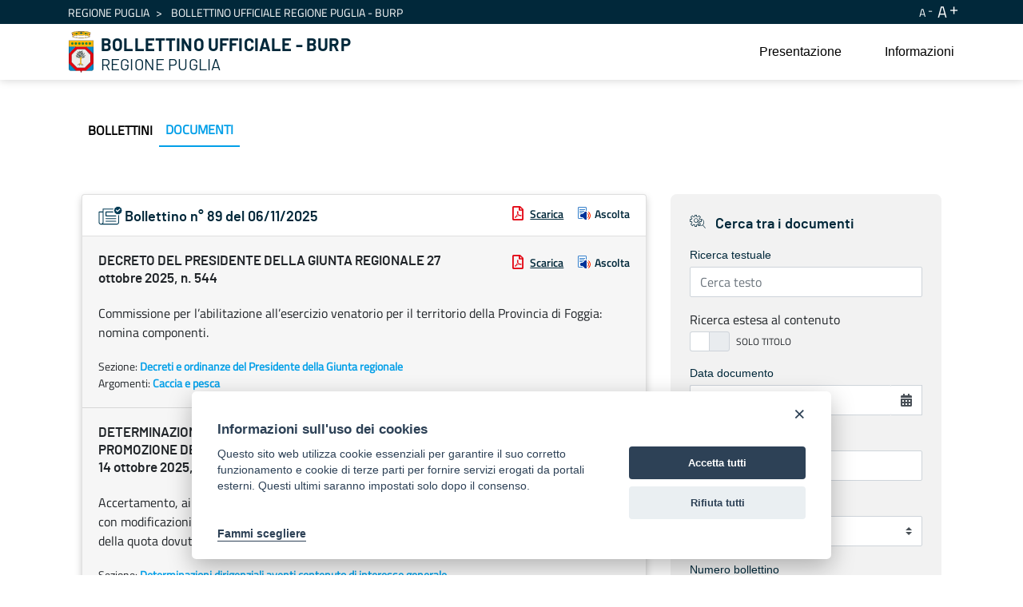

--- FILE ---
content_type: text/html;charset=UTF-8
request_url: https://burp.regione.puglia.it/documenti?p_p_id=it_indra_regione_puglia_burp_web_SearchDocumentiPortlet_INSTANCE_LylqGTMESls6&p_p_lifecycle=0&p_p_state=normal&p_p_mode=view&_it_indra_regione_puglia_burp_web_SearchDocumentiPortlet_INSTANCE_LylqGTMESls6_numeroDoc=&_it_indra_regione_puglia_burp_web_SearchDocumentiPortlet_INSTANCE_LylqGTMESls6_searchContent=&_it_indra_regione_puglia_burp_web_SearchDocumentiPortlet_INSTANCE_LylqGTMESls6_toggler=false&_it_indra_regione_puglia_burp_web_SearchDocumentiPortlet_INSTANCE_LylqGTMESls6_datefilter=&_it_indra_regione_puglia_burp_web_SearchDocumentiPortlet_INSTANCE_LylqGTMESls6_docanno=&_it_indra_regione_puglia_burp_web_SearchDocumentiPortlet_INSTANCE_LylqGTMESls6_bolnumero=&_it_indra_regione_puglia_burp_web_SearchDocumentiPortlet_INSTANCE_LylqGTMESls6_resetCur=false&_it_indra_regione_puglia_burp_web_SearchDocumentiPortlet_INSTANCE_LylqGTMESls6_delta=20&_it_indra_regione_puglia_burp_web_SearchDocumentiPortlet_INSTANCE_LylqGTMESls6_cur=69
body_size: 239188
content:


































	
		
			<!DOCTYPE html>



























































<html class="ltr" dir="ltr" lang="it-IT">

<head>
	<title>Documenti - BURP</title>

	<meta content="initial-scale=1.0, width=device-width" name="viewport" />


































<meta content="text/html; charset=UTF-8" http-equiv="content-type" />












<script data-senna-track="temporary">var Liferay = window.Liferay || {};Liferay.Icons = Liferay.Icons || {};Liferay.Icons.basePath = '/o/icons';Liferay.Icons.spritemap = 'https://burp.regione.puglia.it/o/burp-theme/images/clay/icons.svg';Liferay.Icons.systemSpritemap = 'https://burp.regione.puglia.it/o/burp-theme/images/clay/icons.svg';</script>
<script data-senna-track="permanent" src="/combo?browserId=chrome&minifierType=js&languageId=it_IT&t=1754579567180&/o/frontend-js-jquery-web/jquery/jquery.min.js&/o/frontend-js-jquery-web/jquery/init.js&/o/frontend-js-jquery-web/jquery/ajax.js&/o/frontend-js-jquery-web/jquery/bootstrap.bundle.min.js&/o/frontend-js-jquery-web/jquery/collapsible_search.js&/o/frontend-js-jquery-web/jquery/fm.js&/o/frontend-js-jquery-web/jquery/form.js&/o/frontend-js-jquery-web/jquery/popper.min.js&/o/frontend-js-jquery-web/jquery/side_navigation.js" type="text/javascript"></script>
<link data-senna-track="permanent" href="/o/frontend-theme-font-awesome-web/css/main.css?&mac=UTeCeONYcyhwFY2ArFOj9Fgf2RU=&browserId=chrome&languageId=it_IT&minifierType=css&themeId=burptheme_WAR_burptheme" rel="stylesheet" type="text/css" />
<link data-senna-track="temporary" href="https://burp.regione.puglia.it/documenti" rel="canonical" />
<link data-senna-track="temporary" href="https://burp.regione.puglia.it/documenti" hreflang="it-IT" rel="alternate" />
<link data-senna-track="temporary" href="https://burp.regione.puglia.it/en/documenti" hreflang="en-US" rel="alternate" />
<link data-senna-track="temporary" href="https://burp.regione.puglia.it/documenti" hreflang="x-default" rel="alternate" />

<meta property="og:locale" content="it_IT">
<meta property="og:locale:alternate" content="en_US">
<meta property="og:locale:alternate" content="it_IT">
<meta property="og:site_name" content="BURP">
<meta property="og:title" content="Documenti - BURP">
<meta property="og:type" content="website">
<meta property="og:url" content="https://burp.regione.puglia.it/documenti">


<link href="https://burp.regione.puglia.it/o/burp-theme/images/favicon.ico" rel="icon" />



<link class="lfr-css-file" data-senna-track="temporary" href="https://burp.regione.puglia.it/o/burp-theme/css/clay.css?browserId=chrome&amp;themeId=burptheme_WAR_burptheme&amp;minifierType=css&amp;languageId=it_IT&amp;t=1709888798000" id="liferayAUICSS" rel="stylesheet" type="text/css" />









	

	





	



	

		<link data-senna-track="temporary" href="/combo?browserId=chrome&amp;minifierType=&amp;themeId=burptheme_WAR_burptheme&amp;languageId=it_IT&amp;com_liferay_portal_search_web_search_bar_portlet_SearchBarPortlet_INSTANCE_templateSearch:%2Fcss%2Fmain.css&amp;com_liferay_product_navigation_product_menu_web_portlet_ProductMenuPortlet:%2Fcss%2Fmain.css&amp;com_liferay_product_navigation_user_personal_bar_web_portlet_ProductNavigationUserPersonalBarPortlet:%2Fcss%2Fmain.css&amp;com_liferay_site_navigation_menu_web_portlet_SiteNavigationMenuPortlet_INSTANCE_5I6UHnluWxwH:%2Fcss%2Fmain.css&amp;it_indra_regione_puglia_burp_web_SearchDocumentiPortlet_INSTANCE_LylqGTMESls6:%2Fcss%2Fmain.css&amp;t=1711703524000" id="1b5de6bb" rel="stylesheet" type="text/css" />

	







<script data-senna-track="temporary" type="text/javascript">
	// <![CDATA[
		var Liferay = Liferay || {};

		Liferay.Browser = {
			acceptsGzip: function() {
				return true;
			},

			

			getMajorVersion: function() {
				return 131.0;
			},

			getRevision: function() {
				return '537.36';
			},
			getVersion: function() {
				return '131.0';
			},

			

			isAir: function() {
				return false;
			},
			isChrome: function() {
				return true;
			},
			isEdge: function() {
				return false;
			},
			isFirefox: function() {
				return false;
			},
			isGecko: function() {
				return true;
			},
			isIe: function() {
				return false;
			},
			isIphone: function() {
				return false;
			},
			isLinux: function() {
				return false;
			},
			isMac: function() {
				return true;
			},
			isMobile: function() {
				return false;
			},
			isMozilla: function() {
				return false;
			},
			isOpera: function() {
				return false;
			},
			isRtf: function() {
				return true;
			},
			isSafari: function() {
				return true;
			},
			isSun: function() {
				return false;
			},
			isWebKit: function() {
				return true;
			},
			isWindows: function() {
				return false;
			}
		};

		Liferay.Data = Liferay.Data || {};

		Liferay.Data.ICONS_INLINE_SVG = true;

		Liferay.Data.NAV_SELECTOR = '#navigation';

		Liferay.Data.NAV_SELECTOR_MOBILE = '#navigationCollapse';

		Liferay.Data.isCustomizationView = function() {
			return false;
		};

		Liferay.Data.notices = [
			
		];

		(function () {
			var available = {};

			var direction = {};

			

				available['en_US'] = 'inglese\x20\x28Stati\x20Uniti\x29';
				direction['en_US'] = 'ltr';

			

				available['it_IT'] = 'italiano\x20\x28Italia\x29';
				direction['it_IT'] = 'ltr';

			

			Liferay.Language = {
				available,
				direction,
				get: function(key) {
					return key;
				}
			};
		})();

		var featureFlags = {};

		Liferay.FeatureFlags = Object.keys(featureFlags).reduce(
			(acc, key) => ({
				...acc, [key]: Boolean(featureFlags[key])
			}), {}
		);

		Liferay.PortletKeys = {
			DOCUMENT_LIBRARY: 'com_liferay_document_library_web_portlet_DLPortlet',
			DYNAMIC_DATA_MAPPING: 'com_liferay_dynamic_data_mapping_web_portlet_DDMPortlet',
			ITEM_SELECTOR: 'com_liferay_item_selector_web_portlet_ItemSelectorPortlet'
		};

		Liferay.PropsValues = {
			JAVASCRIPT_SINGLE_PAGE_APPLICATION_TIMEOUT: 0,
			UPLOAD_SERVLET_REQUEST_IMPL_MAX_SIZE: 1024857600
		};

		Liferay.ThemeDisplay = {

			

			
				getLayoutId: function() {
					return '4';
				},

				

				getLayoutRelativeControlPanelURL: function() {
					return '/group/guest/~/control_panel/manage?p_p_id=it_indra_regione_puglia_burp_web_SearchDocumentiPortlet_INSTANCE_LylqGTMESls6';
				},

				getLayoutRelativeURL: function() {
					return '/documenti';
				},
				getLayoutURL: function() {
					return 'https://burp.regione.puglia.it/documenti';
				},
				getParentLayoutId: function() {
					return '0';
				},
				isControlPanel: function() {
					return false;
				},
				isPrivateLayout: function() {
					return 'false';
				},
				isVirtualLayout: function() {
					return false;
				},
			

			getBCP47LanguageId: function() {
				return 'it-IT';
			},
			getCanonicalURL: function() {

				

				return 'https\x3a\x2f\x2fburp\x2eregione\x2epuglia\x2eit\x2fdocumenti';
			},
			getCDNBaseURL: function() {
				return 'https://burp.regione.puglia.it';
			},
			getCDNDynamicResourcesHost: function() {
				return '';
			},
			getCDNHost: function() {
				return '';
			},
			getCompanyGroupId: function() {
				return '20135';
			},
			getCompanyId: function() {
				return '20099';
			},
			getDefaultLanguageId: function() {
				return 'it_IT';
			},
			getDoAsUserIdEncoded: function() {
				return '';
			},
			getLanguageId: function() {
				return 'it_IT';
			},
			getParentGroupId: function() {
				return '20126';
			},
			getPathContext: function() {
				return '';
			},
			getPathImage: function() {
				return '/image';
			},
			getPathJavaScript: function() {
				return '/o/frontend-js-web';
			},
			getPathMain: function() {
				return '/c';
			},
			getPathThemeImages: function() {
				return 'https://burp.regione.puglia.it/o/burp-theme/images';
			},
			getPathThemeRoot: function() {
				return '/o/burp-theme';
			},
			getPlid: function() {
				return '34429';
			},
			getPortalURL: function() {
				return 'https://burp.regione.puglia.it';
			},
			getRealUserId: function() {
				return '20103';
			},
			getScopeGroupId: function() {
				return '20126';
			},
			getScopeGroupIdOrLiveGroupId: function() {
				return '20126';
			},
			getSessionId: function() {
				return '';
			},
			getSiteAdminURL: function() {
				return 'https://burp.regione.puglia.it/group/guest/~/control_panel/manage?p_p_lifecycle=0&p_p_state=maximized&p_p_mode=view';
			},
			getSiteGroupId: function() {
				return '20126';
			},
			getURLControlPanel: function() {
				return '/group/control_panel?refererPlid=34429';
			},
			getURLHome: function() {
				return 'https\x3a\x2f\x2fburp\x2eregione\x2epuglia\x2eit\x2fweb\x2fguest';
			},
			getUserEmailAddress: function() {
				return '';
			},
			getUserId: function() {
				return '20103';
			},
			getUserName: function() {
				return '';
			},
			isAddSessionIdToURL: function() {
				return false;
			},
			isImpersonated: function() {
				return false;
			},
			isSignedIn: function() {
				return false;
			},

			isStagedPortlet: function() {
				
					
						return true;
					
					
			},

			isStateExclusive: function() {
				return false;
			},
			isStateMaximized: function() {
				return false;
			},
			isStatePopUp: function() {
				return false;
			}
		};

		var themeDisplay = Liferay.ThemeDisplay;

		Liferay.AUI = {

			

			getCombine: function() {
				return true;
			},
			getComboPath: function() {
				return '/combo/?browserId=chrome&minifierType=&languageId=it_IT&t=1678701158708&';
			},
			getDateFormat: function() {
				return '%d/%m/%Y';
			},
			getEditorCKEditorPath: function() {
				return '/o/frontend-editor-ckeditor-web';
			},
			getFilter: function() {
				var filter = 'raw';

				
					
						filter = 'min';
					
					

				return filter;
			},
			getFilterConfig: function() {
				var instance = this;

				var filterConfig = null;

				if (!instance.getCombine()) {
					filterConfig = {
						replaceStr: '.js' + instance.getStaticResourceURLParams(),
						searchExp: '\\.js$'
					};
				}

				return filterConfig;
			},
			getJavaScriptRootPath: function() {
				return '/o/frontend-js-web';
			},
			getPortletRootPath: function() {
				return '/html/portlet';
			},
			getStaticResourceURLParams: function() {
				return '?browserId=chrome&minifierType=&languageId=it_IT&t=1678701158708';
			}
		};

		Liferay.authToken = 'C6jVSqVG';

		

		Liferay.currentURL = '\x2fdocumenti\x3fp_p_id\x3dit_indra_regione_puglia_burp_web_SearchDocumentiPortlet_INSTANCE_LylqGTMESls6\x26p_p_lifecycle\x3d0\x26p_p_state\x3dnormal\x26p_p_mode\x3dview\x26_it_indra_regione_puglia_burp_web_SearchDocumentiPortlet_INSTANCE_LylqGTMESls6_numeroDoc\x3d\x26_it_indra_regione_puglia_burp_web_SearchDocumentiPortlet_INSTANCE_LylqGTMESls6_searchContent\x3d\x26_it_indra_regione_puglia_burp_web_SearchDocumentiPortlet_INSTANCE_LylqGTMESls6_toggler\x3dfalse\x26_it_indra_regione_puglia_burp_web_SearchDocumentiPortlet_INSTANCE_LylqGTMESls6_datefilter\x3d\x26_it_indra_regione_puglia_burp_web_SearchDocumentiPortlet_INSTANCE_LylqGTMESls6_docanno\x3d\x26_it_indra_regione_puglia_burp_web_SearchDocumentiPortlet_INSTANCE_LylqGTMESls6_bolnumero\x3d\x26_it_indra_regione_puglia_burp_web_SearchDocumentiPortlet_INSTANCE_LylqGTMESls6_resetCur\x3dfalse\x26_it_indra_regione_puglia_burp_web_SearchDocumentiPortlet_INSTANCE_LylqGTMESls6_delta\x3d20\x26_it_indra_regione_puglia_burp_web_SearchDocumentiPortlet_INSTANCE_LylqGTMESls6_cur\x3d69';
		Liferay.currentURLEncoded = '\x252Fdocumenti\x253Fp_p_id\x253Dit_indra_regione_puglia_burp_web_SearchDocumentiPortlet_INSTANCE_LylqGTMESls6\x2526p_p_lifecycle\x253D0\x2526p_p_state\x253Dnormal\x2526p_p_mode\x253Dview\x2526_it_indra_regione_puglia_burp_web_SearchDocumentiPortlet_INSTANCE_LylqGTMESls6_numeroDoc\x253D\x2526_it_indra_regione_puglia_burp_web_SearchDocumentiPortlet_INSTANCE_LylqGTMESls6_searchContent\x253D\x2526_it_indra_regione_puglia_burp_web_SearchDocumentiPortlet_INSTANCE_LylqGTMESls6_toggler\x253Dfalse\x2526_it_indra_regione_puglia_burp_web_SearchDocumentiPortlet_INSTANCE_LylqGTMESls6_datefilter\x253D\x2526_it_indra_regione_puglia_burp_web_SearchDocumentiPortlet_INSTANCE_LylqGTMESls6_docanno\x253D\x2526_it_indra_regione_puglia_burp_web_SearchDocumentiPortlet_INSTANCE_LylqGTMESls6_bolnumero\x253D\x2526_it_indra_regione_puglia_burp_web_SearchDocumentiPortlet_INSTANCE_LylqGTMESls6_resetCur\x253Dfalse\x2526_it_indra_regione_puglia_burp_web_SearchDocumentiPortlet_INSTANCE_LylqGTMESls6_delta\x253D20\x2526_it_indra_regione_puglia_burp_web_SearchDocumentiPortlet_INSTANCE_LylqGTMESls6_cur\x253D69';
	// ]]>
</script>

<script data-senna-track="temporary" type="text/javascript">window.__CONFIG__= {basePath: '',combine: true, defaultURLParams: null, explainResolutions: false, exposeGlobal: false, logLevel: 'warn', namespace:'Liferay', reportMismatchedAnonymousModules: 'warn', resolvePath: '/o/js_resolve_modules', url: '/combo/?browserId=chrome&minifierType=&languageId=it_IT&t=1678701158708&', waitTimeout: 30000};</script><script data-senna-track="permanent" src="/o/frontend-js-loader-modules-extender/loader.js?&mac=8TOodH/f/0adFbM2161Kv7ZtPbo=&browserId=chrome&languageId=it_IT&minifierType=js" type="text/javascript"></script><script data-senna-track="permanent" src="/combo?browserId=chrome&minifierType=js&languageId=it_IT&t=1678701158708&/o/frontend-js-aui-web/aui/aui/aui.js&/o/frontend-js-aui-web/liferay/modules.js&/o/frontend-js-aui-web/liferay/aui_sandbox.js&/o/frontend-js-aui-web/aui/attribute-base/attribute-base.js&/o/frontend-js-aui-web/aui/attribute-complex/attribute-complex.js&/o/frontend-js-aui-web/aui/attribute-core/attribute-core.js&/o/frontend-js-aui-web/aui/attribute-observable/attribute-observable.js&/o/frontend-js-aui-web/aui/attribute-extras/attribute-extras.js&/o/frontend-js-aui-web/aui/event-custom-base/event-custom-base.js&/o/frontend-js-aui-web/aui/event-custom-complex/event-custom-complex.js&/o/frontend-js-aui-web/aui/oop/oop.js&/o/frontend-js-aui-web/aui/aui-base-lang/aui-base-lang.js&/o/frontend-js-aui-web/liferay/dependency.js&/o/frontend-js-aui-web/liferay/util.js&/o/frontend-js-aui-web/aui/aui-base-html5-shiv/aui-base-html5-shiv.js&/o/frontend-js-aui-web/aui/arraylist-add/arraylist-add.js&/o/frontend-js-aui-web/aui/arraylist-filter/arraylist-filter.js&/o/frontend-js-aui-web/aui/arraylist/arraylist.js&/o/frontend-js-aui-web/aui/array-extras/array-extras.js&/o/frontend-js-aui-web/aui/array-invoke/array-invoke.js&/o/frontend-js-aui-web/aui/base-base/base-base.js&/o/frontend-js-aui-web/aui/base-pluginhost/base-pluginhost.js&/o/frontend-js-aui-web/aui/classnamemanager/classnamemanager.js&/o/frontend-js-aui-web/aui/datatype-xml-format/datatype-xml-format.js&/o/frontend-js-aui-web/aui/datatype-xml-parse/datatype-xml-parse.js&/o/frontend-js-aui-web/aui/dom-base/dom-base.js&/o/frontend-js-aui-web/aui/dom-core/dom-core.js&/o/frontend-js-aui-web/aui/dom-screen/dom-screen.js&/o/frontend-js-aui-web/aui/dom-style/dom-style.js&/o/frontend-js-aui-web/aui/event-base/event-base.js&/o/frontend-js-aui-web/aui/event-delegate/event-delegate.js&/o/frontend-js-aui-web/aui/event-focus/event-focus.js&/o/frontend-js-aui-web/aui/event-hover/event-hover.js&/o/frontend-js-aui-web/aui/event-key/event-key.js" type="text/javascript"></script>
<script data-senna-track="permanent" src="/combo?browserId=chrome&minifierType=js&languageId=it_IT&t=1678701158708&/o/frontend-js-aui-web/aui/event-mouseenter/event-mouseenter.js&/o/frontend-js-aui-web/aui/event-mousewheel/event-mousewheel.js&/o/frontend-js-aui-web/aui/event-outside/event-outside.js&/o/frontend-js-aui-web/aui/event-resize/event-resize.js&/o/frontend-js-aui-web/aui/event-simulate/event-simulate.js&/o/frontend-js-aui-web/aui/event-synthetic/event-synthetic.js&/o/frontend-js-aui-web/aui/intl/intl.js&/o/frontend-js-aui-web/aui/io-base/io-base.js&/o/frontend-js-aui-web/aui/io-form/io-form.js&/o/frontend-js-aui-web/aui/io-queue/io-queue.js&/o/frontend-js-aui-web/aui/io-upload-iframe/io-upload-iframe.js&/o/frontend-js-aui-web/aui/io-xdr/io-xdr.js&/o/frontend-js-aui-web/aui/json-parse/json-parse.js&/o/frontend-js-aui-web/aui/json-stringify/json-stringify.js&/o/frontend-js-aui-web/aui/node-base/node-base.js&/o/frontend-js-aui-web/aui/node-core/node-core.js&/o/frontend-js-aui-web/aui/node-event-delegate/node-event-delegate.js&/o/frontend-js-aui-web/aui/node-event-simulate/node-event-simulate.js&/o/frontend-js-aui-web/aui/node-focusmanager/node-focusmanager.js&/o/frontend-js-aui-web/aui/node-pluginhost/node-pluginhost.js&/o/frontend-js-aui-web/aui/node-screen/node-screen.js&/o/frontend-js-aui-web/aui/node-style/node-style.js&/o/frontend-js-aui-web/aui/plugin/plugin.js&/o/frontend-js-aui-web/aui/pluginhost-base/pluginhost-base.js&/o/frontend-js-aui-web/aui/pluginhost-config/pluginhost-config.js&/o/frontend-js-aui-web/aui/querystring-stringify-simple/querystring-stringify-simple.js&/o/frontend-js-aui-web/aui/queue-promote/queue-promote.js&/o/frontend-js-aui-web/aui/selector-css2/selector-css2.js&/o/frontend-js-aui-web/aui/selector-css3/selector-css3.js&/o/frontend-js-aui-web/aui/selector-native/selector-native.js&/o/frontend-js-aui-web/aui/selector/selector.js&/o/frontend-js-aui-web/aui/widget-base/widget-base.js&/o/frontend-js-aui-web/aui/widget-htmlparser/widget-htmlparser.js" type="text/javascript"></script>
<script data-senna-track="permanent" src="/combo?browserId=chrome&minifierType=js&languageId=it_IT&t=1678701158708&/o/frontend-js-aui-web/aui/widget-skin/widget-skin.js&/o/frontend-js-aui-web/aui/widget-uievents/widget-uievents.js&/o/frontend-js-aui-web/aui/yui-throttle/yui-throttle.js&/o/frontend-js-aui-web/aui/aui-base-core/aui-base-core.js&/o/frontend-js-aui-web/aui/aui-classnamemanager/aui-classnamemanager.js&/o/frontend-js-aui-web/aui/aui-component/aui-component.js&/o/frontend-js-aui-web/aui/aui-debounce/aui-debounce.js&/o/frontend-js-aui-web/aui/aui-delayed-task-deprecated/aui-delayed-task-deprecated.js&/o/frontend-js-aui-web/aui/aui-event-base/aui-event-base.js&/o/frontend-js-aui-web/aui/aui-event-input/aui-event-input.js&/o/frontend-js-aui-web/aui/aui-form-validator/aui-form-validator.js&/o/frontend-js-aui-web/aui/aui-node-base/aui-node-base.js&/o/frontend-js-aui-web/aui/aui-node-html5/aui-node-html5.js&/o/frontend-js-aui-web/aui/aui-selector/aui-selector.js&/o/frontend-js-aui-web/aui/aui-timer/aui-timer.js&/o/frontend-js-aui-web/liferay/browser_selectors.js&/o/frontend-js-aui-web/liferay/form.js&/o/frontend-js-aui-web/liferay/form_placeholders.js&/o/frontend-js-aui-web/liferay/icon.js&/o/frontend-js-aui-web/liferay/menu.js&/o/frontend-js-aui-web/liferay/notice.js&/o/frontend-js-aui-web/liferay/poller.js&/o/frontend-js-web/liferay/dom_task_runner.js&/o/frontend-js-web/liferay/events.js&/o/frontend-js-web/liferay/lazy_load.js&/o/frontend-js-web/liferay/liferay.js&/o/frontend-js-web/liferay/global.bundle.js&/o/frontend-js-web/liferay/portlet.js&/o/frontend-js-web/liferay/workflow.js&/o/frontend-js-module-launcher/webpack_federation.js" type="text/javascript"></script>
<script data-senna-track="temporary" type="text/javascript">try {var MODULE_MAIN='product-navigation-simulation-device@6.0.20/index';var MODULE_PATH='/o/product-navigation-simulation-device';AUI().applyConfig({groups:{"navigation-simulation-device":{base:MODULE_PATH+"/js/",combine:Liferay.AUI.getCombine(),filter:Liferay.AUI.getFilterConfig(),modules:{"liferay-product-navigation-simulation-device":{path:"product_navigation_simulation_device.js",requires:["aui-dialog-iframe-deprecated","aui-event-input","aui-modal","liferay-portlet-base","liferay-product-navigation-control-menu","liferay-util-window","liferay-widget-size-animation-plugin"]}},root:MODULE_PATH+"/js/"}}});
} catch(error) {console.error(error);}try {var MODULE_MAIN='@liferay/frontend-js-state-web@1.0.13/index';var MODULE_PATH='/o/frontend-js-state-web';AUI().applyConfig({groups:{state:{mainModule:MODULE_MAIN}}});
} catch(error) {console.error(error);}try {var MODULE_MAIN='@liferay/frontend-js-react-web@5.0.21/index';var MODULE_PATH='/o/frontend-js-react-web';AUI().applyConfig({groups:{react:{mainModule:MODULE_MAIN}}});
} catch(error) {console.error(error);}try {var MODULE_MAIN='frontend-js-components-web@2.0.33/index';var MODULE_PATH='/o/frontend-js-components-web';AUI().applyConfig({groups:{components:{mainModule:MODULE_MAIN}}});
} catch(error) {console.error(error);}try {var MODULE_MAIN='journal-web@5.0.80/index';var MODULE_PATH='/o/journal-web';AUI().applyConfig({groups:{journal:{base:MODULE_PATH+"/js/",combine:Liferay.AUI.getCombine(),filter:Liferay.AUI.getFilterConfig(),modules:{"liferay-journal-navigation":{path:"navigation.js",requires:["aui-component","liferay-portlet-base","liferay-search-container"]},"liferay-portlet-journal":{path:"main.js",requires:["aui-base","aui-dialog-iframe-deprecated","liferay-portlet-base","liferay-util-window"]}},root:MODULE_PATH+"/js/"}}});
} catch(error) {console.error(error);}try {var MODULE_MAIN='layout-taglib@9.0.0/index';var MODULE_PATH='/o/layout-taglib';AUI().applyConfig({groups:{"layout-taglib":{base:MODULE_PATH+"/",combine:Liferay.AUI.getCombine(),filter:Liferay.AUI.getFilterConfig(),modules:{"liferay-layouts-tree":{path:"layouts_tree/js/layouts_tree.js",requires:["aui-tree-view"]},"liferay-layouts-tree-check-content-display-page":{path:"layouts_tree/js/layouts_tree_check_content_display_page.js",requires:["aui-component","plugin"]},"liferay-layouts-tree-node-radio":{path:"layouts_tree/js/layouts_tree_node_radio.js",requires:["aui-tree-node"]},"liferay-layouts-tree-node-task":{path:"layouts_tree/js/layouts_tree_node_task.js",requires:["aui-tree-node"]},"liferay-layouts-tree-radio":{path:"layouts_tree/js/layouts_tree_radio.js",requires:["aui-tree-node","liferay-layouts-tree-node-radio"]},"liferay-layouts-tree-selectable":{path:"layouts_tree/js/layouts_tree_selectable.js",requires:["liferay-layouts-tree-node-task"]},"liferay-layouts-tree-state":{path:"layouts_tree/js/layouts_tree_state.js",requires:["aui-base"]}},root:MODULE_PATH+"/"}}});
} catch(error) {console.error(error);}try {var MODULE_MAIN='@liferay/document-library-web@6.0.89/document_library/js/index';var MODULE_PATH='/o/document-library-web';AUI().applyConfig({groups:{dl:{base:MODULE_PATH+"/document_library/js/legacy/",combine:Liferay.AUI.getCombine(),filter:Liferay.AUI.getFilterConfig(),modules:{"document-library-upload":{path:"upload.js",requires:["aui-component","aui-data-set-deprecated","aui-overlay-manager-deprecated","aui-overlay-mask-deprecated","aui-parse-content","aui-progressbar","aui-template-deprecated","aui-tooltip","liferay-history-manager","liferay-search-container","querystring-parse-simple","uploader"]},"liferay-document-library":{path:"main.js",requires:["document-library-upload","liferay-portlet-base"]}},root:MODULE_PATH+"/document_library/js/legacy/"}}});
} catch(error) {console.error(error);}try {var MODULE_MAIN='staging-processes-web@5.0.24/index';var MODULE_PATH='/o/staging-processes-web';AUI().applyConfig({groups:{stagingprocessesweb:{base:MODULE_PATH+"/",combine:Liferay.AUI.getCombine(),filter:Liferay.AUI.getFilterConfig(),modules:{"liferay-staging-processes-export-import":{path:"js/main.js",requires:["aui-datatype","aui-dialog-iframe-deprecated","aui-modal","aui-parse-content","aui-toggler","aui-tree-view","liferay-portlet-base","liferay-util-window"]}},root:MODULE_PATH+"/"}}});
} catch(error) {console.error(error);}try {var MODULE_MAIN='frontend-editor-alloyeditor-web@5.0.25/index';var MODULE_PATH='/o/frontend-editor-alloyeditor-web';AUI().applyConfig({groups:{alloyeditor:{base:MODULE_PATH+"/js/",combine:Liferay.AUI.getCombine(),filter:Liferay.AUI.getFilterConfig(),modules:{"liferay-alloy-editor":{path:"alloyeditor.js",requires:["aui-component","liferay-portlet-base","timers"]},"liferay-alloy-editor-source":{path:"alloyeditor_source.js",requires:["aui-debounce","liferay-fullscreen-source-editor","liferay-source-editor","plugin"]}},root:MODULE_PATH+"/js/"}}});
} catch(error) {console.error(error);}try {var MODULE_MAIN='product-navigation-taglib@6.0.24/index';var MODULE_PATH='/o/product-navigation-taglib';AUI().applyConfig({groups:{controlmenu:{base:MODULE_PATH+"/",combine:Liferay.AUI.getCombine(),filter:Liferay.AUI.getFilterConfig(),modules:{"liferay-product-navigation-control-menu":{path:"control_menu/js/product_navigation_control_menu.js",requires:["aui-node","event-touch"]}},root:MODULE_PATH+"/"}}});
} catch(error) {console.error(error);}try {var MODULE_MAIN='invitation-invite-members-web@5.0.17/index';var MODULE_PATH='/o/invitation-invite-members-web';AUI().applyConfig({groups:{"invite-members":{base:MODULE_PATH+"/invite_members/js/",combine:Liferay.AUI.getCombine(),filter:Liferay.AUI.getFilterConfig(),modules:{"liferay-portlet-invite-members":{path:"main.js",requires:["aui-base","autocomplete-base","datasource-io","datatype-number","liferay-portlet-base","liferay-util-window","node-core"]}},root:MODULE_PATH+"/invite_members/js/"}}});
} catch(error) {console.error(error);}try {var MODULE_MAIN='exportimport-web@5.0.34/index';var MODULE_PATH='/o/exportimport-web';AUI().applyConfig({groups:{exportimportweb:{base:MODULE_PATH+"/",combine:Liferay.AUI.getCombine(),filter:Liferay.AUI.getFilterConfig(),modules:{"liferay-export-import-export-import":{path:"js/main.js",requires:["aui-datatype","aui-dialog-iframe-deprecated","aui-modal","aui-parse-content","aui-toggler","aui-tree-view","liferay-portlet-base","liferay-util-window"]}},root:MODULE_PATH+"/"}}});
} catch(error) {console.error(error);}try {var MODULE_MAIN='item-selector-taglib@5.2.8/index.es';var MODULE_PATH='/o/item-selector-taglib';AUI().applyConfig({groups:{"item-selector-taglib":{base:MODULE_PATH+"/",combine:Liferay.AUI.getCombine(),filter:Liferay.AUI.getFilterConfig(),modules:{"liferay-image-selector":{path:"image_selector/js/image_selector.js",requires:["aui-base","liferay-item-selector-dialog","liferay-portlet-base","uploader"]}},root:MODULE_PATH+"/"}}});
} catch(error) {console.error(error);}try {var MODULE_MAIN='@liferay/frontend-taglib@7.0.11/index';var MODULE_PATH='/o/frontend-taglib';AUI().applyConfig({groups:{"frontend-taglib":{base:MODULE_PATH+"/",combine:Liferay.AUI.getCombine(),filter:Liferay.AUI.getFilterConfig(),modules:{"liferay-management-bar":{path:"management_bar/js/management_bar.js",requires:["aui-component","liferay-portlet-base"]},"liferay-sidebar-panel":{path:"sidebar_panel/js/sidebar_panel.js",requires:["aui-base","aui-debounce","aui-parse-content","liferay-portlet-base"]}},root:MODULE_PATH+"/"}}});
} catch(error) {console.error(error);}try {var MODULE_MAIN='portal-search-web@6.0.52/index';var MODULE_PATH='/o/portal-search-web';AUI().applyConfig({groups:{search:{base:MODULE_PATH+"/js/",combine:Liferay.AUI.getCombine(),filter:Liferay.AUI.getFilterConfig(),modules:{"liferay-search-bar":{path:"search_bar.js",requires:[]},"liferay-search-custom-filter":{path:"custom_filter.js",requires:[]},"liferay-search-facet-util":{path:"facet_util.js",requires:[]},"liferay-search-modified-facet":{path:"modified_facet.js",requires:["aui-form-validator","liferay-search-facet-util"]},"liferay-search-modified-facet-configuration":{path:"modified_facet_configuration.js",requires:["aui-node"]},"liferay-search-sort-configuration":{path:"sort_configuration.js",requires:["aui-node"]},"liferay-search-sort-util":{path:"sort_util.js",requires:[]}},root:MODULE_PATH+"/js/"}}});
} catch(error) {console.error(error);}try {var MODULE_MAIN='contacts-web@5.0.27/index';var MODULE_PATH='/o/contacts-web';AUI().applyConfig({groups:{contactscenter:{base:MODULE_PATH+"/js/",combine:Liferay.AUI.getCombine(),filter:Liferay.AUI.getFilterConfig(),modules:{"liferay-contacts-center":{path:"main.js",requires:["aui-io-plugin-deprecated","aui-toolbar","autocomplete-base","datasource-io","json-parse","liferay-portlet-base","liferay-util-window"]}},root:MODULE_PATH+"/js/"}}});
} catch(error) {console.error(error);}try {var MODULE_MAIN='staging-taglib@7.0.19/index';var MODULE_PATH='/o/staging-taglib';AUI().applyConfig({groups:{stagingTaglib:{base:MODULE_PATH+"/",combine:Liferay.AUI.getCombine(),filter:Liferay.AUI.getFilterConfig(),modules:{"liferay-export-import-management-bar-button":{path:"export_import_entity_management_bar_button/js/main.js",requires:["aui-component","liferay-search-container","liferay-search-container-select"]}},root:MODULE_PATH+"/"}}});
} catch(error) {console.error(error);}try {var MODULE_MAIN='dynamic-data-mapping-web@5.0.49/index';var MODULE_PATH='/o/dynamic-data-mapping-web';!function(){var a=Liferay.AUI;AUI().applyConfig({groups:{ddm:{base:MODULE_PATH+"/js/",combine:Liferay.AUI.getCombine(),filter:a.getFilterConfig(),modules:{"liferay-ddm-form":{path:"ddm_form.js",requires:["aui-base","aui-datatable","aui-datatype","aui-image-viewer","aui-parse-content","aui-set","aui-sortable-list","json","liferay-form","liferay-layouts-tree","liferay-layouts-tree-radio","liferay-layouts-tree-selectable","liferay-map-base","liferay-translation-manager","liferay-util-window"]},"liferay-portlet-dynamic-data-mapping":{condition:{trigger:"liferay-document-library"},path:"main.js",requires:["arraysort","aui-form-builder-deprecated","aui-form-validator","aui-map","aui-text-unicode","json","liferay-menu","liferay-translation-manager","liferay-util-window","text"]},"liferay-portlet-dynamic-data-mapping-custom-fields":{condition:{trigger:"liferay-document-library"},path:"custom_fields.js",requires:["liferay-portlet-dynamic-data-mapping"]}},root:MODULE_PATH+"/js/"}}})}();
} catch(error) {console.error(error);}try {var MODULE_MAIN='calendar-web@5.0.40/index';var MODULE_PATH='/o/calendar-web';AUI().applyConfig({groups:{calendar:{base:MODULE_PATH+"/js/",combine:Liferay.AUI.getCombine(),filter:Liferay.AUI.getFilterConfig(),modules:{"liferay-calendar-a11y":{path:"calendar_a11y.js",requires:["calendar"]},"liferay-calendar-container":{path:"calendar_container.js",requires:["aui-alert","aui-base","aui-component","liferay-portlet-base"]},"liferay-calendar-date-picker-sanitizer":{path:"date_picker_sanitizer.js",requires:["aui-base"]},"liferay-calendar-interval-selector":{path:"interval_selector.js",requires:["aui-base","liferay-portlet-base"]},"liferay-calendar-interval-selector-scheduler-event-link":{path:"interval_selector_scheduler_event_link.js",requires:["aui-base","liferay-portlet-base"]},"liferay-calendar-list":{path:"calendar_list.js",requires:["aui-template-deprecated","liferay-scheduler"]},"liferay-calendar-message-util":{path:"message_util.js",requires:["liferay-util-window"]},"liferay-calendar-recurrence-converter":{path:"recurrence_converter.js",requires:[]},"liferay-calendar-recurrence-dialog":{path:"recurrence.js",requires:["aui-base","liferay-calendar-recurrence-util"]},"liferay-calendar-recurrence-util":{path:"recurrence_util.js",requires:["aui-base","liferay-util-window"]},"liferay-calendar-reminders":{path:"calendar_reminders.js",requires:["aui-base"]},"liferay-calendar-remote-services":{path:"remote_services.js",requires:["aui-base","aui-component","liferay-calendar-util","liferay-portlet-base"]},"liferay-calendar-session-listener":{path:"session_listener.js",requires:["aui-base","liferay-scheduler"]},"liferay-calendar-simple-color-picker":{path:"simple_color_picker.js",requires:["aui-base","aui-template-deprecated"]},"liferay-calendar-simple-menu":{path:"simple_menu.js",requires:["aui-base","aui-template-deprecated","event-outside","event-touch","widget-modality","widget-position","widget-position-align","widget-position-constrain","widget-stack","widget-stdmod"]},"liferay-calendar-util":{path:"calendar_util.js",requires:["aui-datatype","aui-io","aui-scheduler","aui-toolbar","autocomplete","autocomplete-highlighters"]},"liferay-scheduler":{path:"scheduler.js",requires:["async-queue","aui-datatype","aui-scheduler","dd-plugin","liferay-calendar-a11y","liferay-calendar-message-util","liferay-calendar-recurrence-converter","liferay-calendar-recurrence-util","liferay-calendar-util","liferay-scheduler-event-recorder","liferay-scheduler-models","promise","resize-plugin"]},"liferay-scheduler-event-recorder":{path:"scheduler_event_recorder.js",requires:["dd-plugin","liferay-calendar-util","resize-plugin"]},"liferay-scheduler-models":{path:"scheduler_models.js",requires:["aui-datatype","dd-plugin","liferay-calendar-util"]}},root:MODULE_PATH+"/js/"}}});
} catch(error) {console.error(error);}try {var MODULE_MAIN='portal-workflow-task-web@5.0.32/index';var MODULE_PATH='/o/portal-workflow-task-web';AUI().applyConfig({groups:{workflowtasks:{base:MODULE_PATH+"/js/",combine:Liferay.AUI.getCombine(),filter:Liferay.AUI.getFilterConfig(),modules:{"liferay-workflow-tasks":{path:"main.js",requires:["liferay-util-window"]}},root:MODULE_PATH+"/js/"}}});
} catch(error) {console.error(error);}try {var MODULE_MAIN='segments-simulation-web@3.0.13/index';var MODULE_PATH='/o/segments-simulation-web';AUI().applyConfig({groups:{segmentssimulation:{base:MODULE_PATH+"/js/",combine:Liferay.AUI.getCombine(),filter:Liferay.AUI.getFilterConfig(),modules:{"liferay-portlet-segments-simulation":{path:"main.js",requires:["aui-base","liferay-portlet-base"]}},root:MODULE_PATH+"/js/"}}});
} catch(error) {console.error(error);}try {var MODULE_MAIN='commerce-product-content-web@4.0.51/index';var MODULE_PATH='/o/commerce-product-content-web';AUI().applyConfig({groups:{productcontent:{base:MODULE_PATH+"/js/",combine:Liferay.AUI.getCombine(),modules:{"liferay-commerce-product-content":{path:"product_content.js",requires:["aui-base","aui-io-request","aui-parse-content","liferay-portlet-base","liferay-portlet-url"]}},root:MODULE_PATH+"/js/"}}});
} catch(error) {console.error(error);}try {var MODULE_MAIN='commerce-frontend-impl@4.0.23/index';var MODULE_PATH='/o/commerce-frontend-impl';AUI().applyConfig({groups:{commercefrontend:{base:MODULE_PATH+"/js/",combine:Liferay.AUI.getCombine(),modules:{"liferay-commerce-frontend-asset-categories-selector":{path:"liferay_commerce_frontend_asset_categories_selector.js",requires:["aui-tree","liferay-commerce-frontend-asset-tag-selector"]},"liferay-commerce-frontend-asset-tag-selector":{path:"liferay_commerce_frontend_asset_tag_selector.js",requires:["aui-io-plugin-deprecated","aui-live-search-deprecated","aui-template-deprecated","aui-textboxlist-deprecated","datasource-cache","liferay-service-datasource"]},"liferay-commerce-frontend-management-bar-state":{condition:{trigger:"liferay-management-bar"},path:"management_bar_state.js",requires:["liferay-management-bar"]}},root:MODULE_PATH+"/js/"}}});
} catch(error) {console.error(error);}</script>


<script data-senna-track="temporary" type="text/javascript">
	// <![CDATA[
		
			
				
		

		

		
	// ]]>
</script>





	
		

			

			
		
		



	
		

			

			
				<!-- Matomo -->
<script type="text/plain" data-cookiecategory="analytics">
  var _paq = window._paq = window._paq || [];
  /* tracker methods like "setCustomDimension" should be called before "trackPageView" */
  _paq.push(['trackPageView']);
  _paq.push(['enableLinkTracking']);
  (function() {
    var u="https://ingestion.webanalytics.italia.it/";
    _paq.push(['setTrackerUrl', u+'matomo.php']);
    _paq.push(['setSiteId', 'aW3gLGgpDR']);
    var d=document, g=d.createElement('script'), s=d.getElementsByTagName('script')[0];
    g.type='text/javascript'; g.async=true; g.src=u+'matomo.js'; s.parentNode.insertBefore(g,s);
  })();
</script>
<!-- End Matomo Code -->
			
		
	












	

	





	



	



















<link class="lfr-css-file" data-senna-track="temporary" href="https://burp.regione.puglia.it/o/burp-theme/css/main.css?browserId=chrome&amp;themeId=burptheme_WAR_burptheme&amp;minifierType=css&amp;languageId=it_IT&amp;t=1709888798000" id="liferayThemeCSS" rel="stylesheet" type="text/css" />








	<style data-senna-track="temporary" type="text/css">

		

			

		

			

		

			

		

			

		

			

		

			

		

	</style>


<link href="/o/commerce-frontend-js/styles/main.css" rel="stylesheet"type="text/css" /><style data-senna-track="temporary" type="text/css">
	:root {
		--container-max-sm: 540px;
		--h4-font-size: 1rem;
		--font-weight-bold: 700;
		--rounded-pill: 50rem;
		--display4-weight: 300;
		--danger: #da1414;
		--display2-size: 5.5rem;
		--body-bg: #fff;
		--display2-weight: 300;
		--display1-weight: 300;
		--display3-weight: 300;
		--box-shadow-sm: 0 .125rem .25rem rgba(0, 0, 0, .075);
		--font-weight-lighter: lighter;
		--h3-font-size: 1.1875rem;
		--btn-outline-primary-hover-border-color: #0b5fff;
		--transition-collapse: height .35s ease;
		--blockquote-small-color: #6b6c7e;
		--gray-200: #f1f2f5;
		--btn-secondary-hover-background-color: #f7f8f9;
		--gray-600: #6b6c7e;
		--secondary: #6b6c7e;
		--btn-outline-primary-color: #0b5fff;
		--btn-link-hover-color: #004ad7;
		--hr-border-color: rgba(0, 0, 0, .1);
		--hr-border-margin-y: 1rem;
		--light: #f1f2f5;
		--btn-outline-primary-hover-color: #0b5fff;
		--btn-secondary-background-color: #fff;
		--btn-outline-secondary-hover-border-color: transparent;
		--display3-size: 4.5rem;
		--primary: #0b5fff;
		--container-max-md: 720px;
		--border-radius-sm: 0.1875rem;
		--display-line-height: 1.2;
		--h6-font-size: 0.8125rem;
		--h2-font-size: 1.375rem;
		--aspect-ratio-4-to-3: 75%;
		--spacer-10: 10rem;
		--font-weight-semi-bold: 600;
		--font-weight-normal: 400;
		--dark: #272833;
		--blockquote-small-font-size: 80%;
		--h5-font-size: 0.875rem;
		--blockquote-font-size: 1.25rem;
		--brand-color-3: #2e5aac;
		--brand-color-2: #6b6c7e;
		--brand-color-1: #0b5fff;
		--transition-fade: opacity .15s linear;
		--display4-size: 3.5rem;
		--border-radius-lg: 0.375rem;
		--btn-primary-hover-color: #fff;
		--display1-size: 6rem;
		--brand-color-4: #30313f;
		--black: #000;
		--lighter: #f7f8f9;
		--gray-300: #e7e7ed;
		--gray-700: #495057;
		--btn-secondary-border-color: #cdced9;
		--btn-outline-secondary-hover-color: #272833;
		--body-color: #272833;
		--btn-outline-secondary-hover-background-color: rgba(39, 40, 51, 0.03);
		--btn-primary-color: #fff;
		--btn-secondary-color: #6b6c7e;
		--btn-secondary-hover-border-color: #cdced9;
		--box-shadow-lg: 0 1rem 3rem rgba(0, 0, 0, .175);
		--container-max-lg: 960px;
		--btn-outline-primary-border-color: #0b5fff;
		--aspect-ratio: 100%;
		--gray-dark: #393a4a;
		--aspect-ratio-16-to-9: 56.25%;
		--box-shadow: 0 .5rem 1rem rgba(0, 0, 0, .15);
		--white: #fff;
		--warning: #b95000;
		--info: #2e5aac;
		--hr-border-width: 1px;
		--btn-link-color: #0b5fff;
		--gray-400: #cdced9;
		--gray-800: #393a4a;
		--btn-outline-primary-hover-background-color: #f0f5ff;
		--btn-primary-hover-background-color: #0053f0;
		--btn-primary-background-color: #0b5fff;
		--success: #287d3c;
		--font-size-sm: 0.875rem;
		--btn-primary-border-color: #0b5fff;
		--font-family-base: system-ui, -apple-system, BlinkMacSystemFont, 'Segoe UI', Roboto, Oxygen-Sans, Ubuntu, Cantarell, 'Helvetica Neue', Arial, sans-serif, 'Apple Color Emoji', 'Segoe UI Emoji', 'Segoe UI Symbol';
		--spacer-0: 0;
		--font-family-monospace: SFMono-Regular, Menlo, Monaco, Consolas, 'Liberation Mono', 'Courier New', monospace;
		--lead-font-size: 1.25rem;
		--border-radius: 0.25rem;
		--spacer-9: 9rem;
		--font-weight-light: 300;
		--btn-secondary-hover-color: #272833;
		--spacer-2: 0.5rem;
		--spacer-1: 0.25rem;
		--spacer-4: 1.5rem;
		--spacer-3: 1rem;
		--spacer-6: 4.5rem;
		--spacer-5: 3rem;
		--spacer-8: 7.5rem;
		--border-radius-circle: 50%;
		--spacer-7: 6rem;
		--font-size-lg: 1.125rem;
		--aspect-ratio-8-to-3: 37.5%;
		--font-family-sans-serif: system-ui, -apple-system, BlinkMacSystemFont, 'Segoe UI', Roboto, Oxygen-Sans, Ubuntu, Cantarell, 'Helvetica Neue', Arial, sans-serif, 'Apple Color Emoji', 'Segoe UI Emoji', 'Segoe UI Symbol';
		--gray-100: #f7f8f9;
		--font-weight-bolder: 900;
		--container-max-xl: 1248px;
		--btn-outline-secondary-color: #6b6c7e;
		--gray-500: #a7a9bc;
		--h1-font-size: 1.625rem;
		--gray-900: #272833;
		--text-muted: #a7a9bc;
		--btn-primary-hover-border-color: transparent;
		--btn-outline-secondary-border-color: #cdced9;
		--lead-font-weight: 300;
		--font-size-base: 0.875rem;
	}
</style>
<script type="text/javascript">
// <![CDATA[
Liferay.Loader.require('@liferay/frontend-js-state-web@1.0.13', function(_liferayFrontendJsStateWeb1013) {
try {
(function() {
var FrontendJsState = _liferayFrontendJsStateWeb1013;

})();
} catch (err) {
	console.error(err);
}
});
// ]]>
</script><script type="text/javascript">
// <![CDATA[
Liferay.on(
	'ddmFieldBlur', function(event) {
		if (window.Analytics) {
			Analytics.send(
				'fieldBlurred',
				'Form',
				{
					fieldName: event.fieldName,
					focusDuration: event.focusDuration,
					formId: event.formId,
					page: event.page
				}
			);
		}
	}
);

Liferay.on(
	'ddmFieldFocus', function(event) {
		if (window.Analytics) {
			Analytics.send(
				'fieldFocused',
				'Form',
				{
					fieldName: event.fieldName,
					formId: event.formId,
					page: event.page
				}
			);
		}
	}
);

Liferay.on(
	'ddmFormPageShow', function(event) {
		if (window.Analytics) {
			Analytics.send(
				'pageViewed',
				'Form',
				{
					formId: event.formId,
					page: event.page,
					title: event.title
				}
			);
		}
	}
);

Liferay.on(
	'ddmFormSubmit', function(event) {
		if (window.Analytics) {
			Analytics.send(
				'formSubmitted',
				'Form',
				{
					formId: event.formId
				}
			);
		}
	}
);

Liferay.on(
	'ddmFormView', function(event) {
		if (window.Analytics) {
			Analytics.send(
				'formViewed',
				'Form',
				{
					formId: event.formId,
					title: event.title
				}
			);
		}
	}
);
// ]]>
</script>



















<script data-senna-track="temporary" type="text/javascript">
	if (window.Analytics) {
		window._com_liferay_document_library_analytics_isViewFileEntry = false;
	}
</script>















	<script src="//cdn1.readspeaker.com/script/10632/webReader/webReader.js?pids=wr" type="text/javascript"></script>
</head>

<body class="controls-visible chrome  yui3-skin-sam guest-site signed-out public-page site">














































	<nav aria-label="Collegamenti Veloci" class="bg-dark d-none d-xl-block quick-access-nav text-center text-white" id="cupt_quickAccessNav">
		<h1 class="sr-only">Navigazione</h1>

		<ul class="list-unstyled mb-0">
			
				<li>
					<a class="d-block p-2 sr-only sr-only-focusable text-reset" href="#main-content">
						Salta al contenuto
					</a>
				</li>
			

			
		</ul>
	</nav>















































































<div class="container-fluid" id="wrapper">
<header id="header">
	<div id="header-firstnav" class="header-firstnav header-font" role="presentation">
		<div class="container">
			<div class="row align-items-center">
				<div class="col-10">
					<div class="breadcrumb-wrapper">
						<nav id="headerNav" aria-label="Briciole di pane">
							<ul class="breadcrumb breadcrumb-horizontal">
								<li class="" style="padding-right: 0.5rem;">
									<a href="https://www.regione.puglia.it"> Regione Puglia </a>
								</li>
								<li class="active" aria-current="page">									
									<span style="padding-left: 0.5rem;">Bollettino ufficiale regione puglia - BURP</span>
								</li>
							</ul>
						</nav>
					</div>
				</div>
				<div class="col-2">
					<div class="language-accessibility pull-right">
						<a href="#"><span class="zoom-less font-decrease">A</span></a>
						<a href="#"><span class="zoom-more font-increase">A</span></a>
					</div>
				</div>
			</div>
			
		</div>
	</div>
	<!-- header second nav -->
	<div class="header-secondnav it-nav-wrapper header-font sticky-top " role="presentation">
			<nav class="sort-pages modify-pages navbar navbar-expand-lg navbar-light container" id="navigation" role="navigation">
		<div class="d-flex align-items-center">
		<a class="logo default-logo navbar-brand" title="Vai a Home Page" href="https://burp.regione.puglia.it" accesskey="1">
			<img alt="regione puglia istituzionale" src="/o/burp-theme/images/svg/regione-puglia-logo.svg" />
		</a>
		<a class="site-name" href="https://burp.regione.puglia.it">
			<span class="first-text text-uppercase">BOLLETTINO UFFICIALE - BURP</span>
			<span class="second-text text-uppercase">REGIONE PUGLIA</span>
		</a>
		</div>
		<div class="d-flex align-items-center justify-content-end">
			<button class="navbar-toggler" type="button" data-toggle="collapse" data-target="#navbarNavDropdown" aria-controls="navbarNavDropdown" aria-expanded="false" aria-label="Toggle navigation">
				<span class="navbar-toggler-icon"></span>
			</button>
		</div>		






































	

	<div class="portlet-boundary portlet-boundary_com_liferay_site_navigation_menu_web_portlet_SiteNavigationMenuPortlet_  portlet-static portlet-static-end portlet-barebone portlet-navigation " id="p_p_id_com_liferay_site_navigation_menu_web_portlet_SiteNavigationMenuPortlet_">
		<span id="p_com_liferay_site_navigation_menu_web_portlet_SiteNavigationMenuPortlet"></span>




	

	
		
			




































	
		
<section class="portlet" id="portlet_com_liferay_site_navigation_menu_web_portlet_SiteNavigationMenuPortlet">


	<div class="portlet-content">

		<div class="autofit-float autofit-row portlet-header d-none">
			<div class="autofit-col autofit-col-expand">
				<h2 class="portlet-title-text">Menù di navigazione</h2>
			</div>

			<div class="autofit-col autofit-col-end">
				<div class="autofit-section">
				</div>
			</div>
		</div>

		
			<div class=" portlet-content-container">
				


	<div class="portlet-body">



	
		
			
				
					















































	

				

				
					
						


	

		




















	

		

		
			
				<a href="#menu" accesskey="4" class="d-none">Menu</a>

	<div class="row navbar-mobile2">
		<div class="col-12 unset">
			<ul class="navbar-nav ml-auto level-1">
					
					
					
					

					
					
					
						<li  class="nav-item" id="layout_1768144" role="presentation">
							<div class="li-wrapper-level-1">
								<a class="nav-link" aria-labelledby="layout_1768144"  href="https://burp.regione.puglia.it/presentazione"   role="menuitem" >
									<span>
										 Presentazione
									</span>
									
								</a>
							</div>
						</li>
					
					
					
					

					
					
					
						<li  class="nav-item" id="layout_1768145" role="presentation">
							<div class="li-wrapper-level-1">
								<a class="nav-link" aria-labelledby="layout_1768145"  href="https://burp.regione.puglia.it/informazioni"   role="menuitem" >
									<span>
										 Informazioni
									</span>
									
								</a>
							</div>
						</li>
			</ul>
    	</div>
	</div>
	
	
   <div class="d-none sidebar-mobile" style="z-index: 11;">
		<div id="mySidenav" class="sidenav">
			<div class="header-firstnav header-slim header-font bg-sticky-nav d-flex flex-column align-items-start justify-content-center">
				<a href="javascript:void(0)" class="closebtn" onclick="closeNav()">&times;</a>
			</div>
				<div class="col-auto">
				</div>
				<ul class="nav nav-nested root-level">
					<li class="nav-item">
						<a href="#">About</a>
					</li>
				<a href="#">Services</a>
				<a href="#">Clients</a>
				<a href="#">Contact</a>
				</ul>
		</div>
	</div>
			
			
		
	
	
	
	


	
	
					
				
			
		
	
	


	</div>

			</div>
		
	</div>
</section>
	

		
		







	</div>






		
	</nav>
	</div>
</header>
	<section id="content">
		<h1 class="hide-accessible">Documenti</h1>
































	

		
















	
	
		<style type="text/css">
			.master-layout-fragment .portlet-header {
				display: none;
			}
		</style>

		

		<div class="layout_child_2 rs-read-me" id="main-content" role="main">
	<div class="container">
		<div class="portlet-layout row">
			<div class="p-0 col-md-12 portlet-column portlet-column-first" id="column-1">
				<div class="portlet-dropzone portlet-column-content portlet-column-content-first" id="layout-column_column-1">





































	

	<div class="portlet-boundary portlet-boundary_com_liferay_site_navigation_menu_web_portlet_SiteNavigationMenuPortlet_  portlet-static portlet-static-end portlet-decorate portlet-navigation " id="p_p_id_com_liferay_site_navigation_menu_web_portlet_SiteNavigationMenuPortlet_INSTANCE_5I6UHnluWxwH_">
		<span id="p_com_liferay_site_navigation_menu_web_portlet_SiteNavigationMenuPortlet_INSTANCE_5I6UHnluWxwH"></span>




	

	
		
			




































	
		
<section class="portlet" id="portlet_com_liferay_site_navigation_menu_web_portlet_SiteNavigationMenuPortlet_INSTANCE_5I6UHnluWxwH">


	<div class="portlet-content">

		<div class="autofit-float autofit-row portlet-header d-none">
			<div class="autofit-col autofit-col-expand">
				<h2 class="portlet-title-text">Menù di navigazione</h2>
			</div>

			<div class="autofit-col autofit-col-end">
				<div class="autofit-section">
				</div>
			</div>
		</div>

		
			<div class=" portlet-content-container">
				


	<div class="portlet-body">



	
		
			
				
					















































	

				

				
					
						


	

		




















	

		

		
			
				
	<div class="container burp-menu" id="navbar_com_liferay_site_navigation_menu_web_portlet_SiteNavigationMenuPortlet_INSTANCE_5I6UHnluWxwH">
		<ul aria-label="Pagine Sito" class="navbar-blank navbar-nav navbar-site" role="menubar">






					<li class="lfr-nav-item nav-item" id="layout_34457" role="presentation">
						<a aria-labelledby="layout_34457"  class="nav-link text-truncate" href='https://burp.regione.puglia.it/bollettini'  role="menuitem">
							<span class="menu-item text-truncate"> Bollettini </span>
						</a>

					</li>





					<li class="lfr-nav-item nav-item selected active" id="layout_34458" role="presentation">
						<a aria-labelledby="layout_34458"  class="nav-link text-truncate" href='https://burp.regione.puglia.it/documenti'  role="menuitem">
							<span class="menu-item text-truncate"> Documenti </span>
						</a>

					</li>
		</ul>
	</div>


			
			
		
	
	
	
	


	
	
					
				
			
		
	
	


	</div>

			</div>
		
	</div>
</section>
	

		
		







	</div>












































	

	<div class="portlet-boundary portlet-boundary_it_indra_regione_puglia_burp_web_SearchDocumentiPortlet_  portlet-static portlet-static-end portlet-decorate  " id="p_p_id_it_indra_regione_puglia_burp_web_SearchDocumentiPortlet_INSTANCE_LylqGTMESls6_">
		<span id="p_it_indra_regione_puglia_burp_web_SearchDocumentiPortlet_INSTANCE_LylqGTMESls6"></span>




	

	
		
			




































	
		
<section class="portlet" id="portlet_it_indra_regione_puglia_burp_web_SearchDocumentiPortlet_INSTANCE_LylqGTMESls6">


	<div class="portlet-content">

		<div class="autofit-float autofit-row portlet-header d-none">
			<div class="autofit-col autofit-col-expand">
				<h2 class="portlet-title-text">Search Documenti</h2>
			</div>

			<div class="autofit-col autofit-col-end">
				<div class="autofit-section">
				</div>
			</div>
		</div>

		
			<div class=" portlet-content-container">
				


	<div class="portlet-body">



	
		
			
				
					















































	

				

				
					
						


	

		












<script type="text/javascript">
$( document ).ready(function() {
  setTimeout(removeLoader, 2000); //wait for page load PLUS two seconds.
});

function removeLoader(){
    $( "#loadingDiv" ).fadeOut(500, function() {
      // fadeOut complete. Remove the loading div
      $( "#loadingDiv" ).hide(); //makes page more lightweight 
  });  
}

function showLoader(){
	$( "#loadingDiv").show();
}

</script>

<style>
.overlaymask-content {
    background-color: #FFF;
}

.loadingmask-message {
    background: transparent;
    border-width: 0;
    display: block;
    height: 1em;
    margin-left: auto;
    margin-right: auto;
    position: relative;
    text-align: left;
    vertical-align: middle;
    width: 1em;
}

.loadingmask-message .loadingmask-message-content {
    animation: loading-animation 1.2s infinite ease-out;
    background: transparent;
    border-radius: 50%;
    border-width: 0;
    clear: both;
    color: transparent;
    height: 1em;
    margin: 0;
    overflow: hidden;
    padding: 0;
    position: relative;
    transform: translateZ(0);
    width: 1em;
    border: 1px solid #ccc;
    line-height: 1;
}

</style>

<div  id="loadingDiv" class="loadingmask yui3-widget component overlay overlaymask yui3-widget-positioned yui3-widget-stacked" style="display: none; left: 0px; top: 0px; height: 100%; width: 100%; z-index: 1000;">
	<div class="loadingmask-content overlay-content overlaymask-content yui3-widget-stdmod yui3-widget-content-expanded" style="opacity: 0.5;"></div>
	<div class="loadingmask-message" style="left: 0px; top: -50%;">
		<div class="loadingmask-message-content">Loading</div>
	</div>
</div>


<script type="text/javascript" src="/o/it.indra.regione.puglia.burp.web/js/moment.js"></script>
<script type="text/javascript" src="/o/it.indra.regione.puglia.burp.web/js/daterangepicker.min.js"></script>



<div class="container ricerca-bollettino">
 
	<div class="row">
		<div class="col-md-8">
			
				
					<div class="container burp-search">
					<div class="row elemento description-button">
								<div class="card card-burp container"  style="height: auto;">
						
						
							
									
									
										
										<div class="card-header bg-transparent">
											<div class="row">
												<div class="col-md-8">
													<div class="d-flex align-items-center">
														<img alt="bollettino" src="/o/it.indra.regione.puglia.burp.web/images/icons/burp.svg" >
								 						<h2 class="titolo">
					                        				Bollettino  n° 89  del 06/11/2025 
					                    				</h2>
													</div>	
												</div>
												
												<div class="col-md-4">
			                       					<div class="generic-content-document-list text-lg-right">
			                       						<a href="https://burp.regione.puglia.it/documents/20135/2575464/N89_06_11_2025.pdf/ed1e9256-64ac-9a6e-f8e9-7a601a66844b?t=1762451414914" target="_blank" 
			                       							title="Scarica BURP (31,9 MB)" style="margin-right:15px">
			                       							<em class="far fa-file-pdf fa-lg"></em>
			                       				 			<span>Scarica</span>
			                       						</a>
			                       						<a rel="nofollow" href="//docreader.readspeaker.com/docreader/?cid=ccxos&amp;lang=it_it&amp;url=https://burp.regione.puglia.it/documents/20135/2575464/N89_06_11_2025.pdf/ed1e9256-64ac-9a6e-f8e9-7a601a66844b?t=1762451414914" onclick="window.open(this.href, 'dcrwin'); return false;" title="Apri questo documento con ReadSpeaker docReader" >
															<img class="listen" src="https://burp.regione.puglia.it/o/burp-theme/images/docreader/rs-doc-icon.gif" style="border-style: none; vertical-align: text-bottom; margin-right: 5px; margin-bottom: 3px;" alt="ReadSpeaker">Ascolta
														</a>
													</div>
			                       			
			                       				</div>
												
											</div>
										</div>
										
								
									<div class="card-body">
										<div class="row">
							    			<div class="col-md-8 titolo-body">
							        			DECRETO DEL PRESIDENTE DELLA GIUNTA REGIONALE 27 ottobre 2025, n. 544 
							        		</div>
							        		<div class="col-md-4">
							        			<div class="generic-content-document-list text-lg-right">
							                		<a href="https://burp.regione.puglia.it/documents/20135/2700735/DEC_544_2025.pdf/0643b6a9-86d5-99eb-c36e-5767406bd4c0?t=1762451415136" target="_blank" title="Scarica (637,1 KB)" style="margin-right:15px">
							                        	<em class="far fa-file-pdf fa-lg"></em>  
							                        	<span><!--  -->Scarica</span>
							                       	</a>
							                       <a rel="nofollow" href="//docreader.readspeaker.com/docreader/?cid=ccxos&amp;lang=it_it&amp;url=https://burp.regione.puglia.it/documents/20135/2700735/DEC_544_2025.pdf/0643b6a9-86d5-99eb-c36e-5767406bd4c0?t=1762451415136" onclick="window.open(this.href, 'dcrwin'); return false;" title="Apri questo documento con ReadSpeaker docReader" >
														<img class="listen" src="https://burp.regione.puglia.it/o/burp-theme/images/docreader/rs-doc-icon.gif" style="border-style: none; vertical-align: text-bottom; margin-right: 5px; margin-bottom: 3px;" alt="ReadSpeaker">Ascolta
													</a>
												</div>
							                 </div>
							     		</div>
							     		
										
										
			                       		<div class="row">
			                       			<div class="col-md-12 ">
			                       				<div class="blocco">
				                       				Commissione per l’abilitazione all’esercizio venatorio per il territorio della Provincia di Foggia: nomina componenti.
				                       			</div>
				                       		</div>
				                       	</div>
				                       	<div class="row">
											<div class="col-md-12 category-vocabulary">
												<span class="vocabulary-title">Sezione: </span>
												<span class="category-name"> Decreti e ordinanze del Presidente della Giunta regionale  </span>	
											</div>
										</div>
				                       	
					                       	<div class="row">
								        		<div class="col-md-12 category-vocabulary">
													<span class="vocabulary-title">Argomenti: </span>
													<span class="category-name"> Caccia e pesca  </span>	
								            	</div>
								        	</div>
							        	
							        	
			                   		</div>
						
						
							
										
								
									<div class="card-body">
										<div class="row">
							    			<div class="col-md-8 titolo-body">
							        			DETERMINAZIONE DEL DIRETTORE DEL DIPARTIMENTO PROMOZIONE DELLA SALUTE E DEL BENESSERE ANIMALE 14 ottobre 2025, n. 11 
							        		</div>
							        		<div class="col-md-4">
							        			<div class="generic-content-document-list text-lg-right">
							                		<a href="https://burp.regione.puglia.it/documents/20135/2700735/DET_11_14_10_2025.pdf/b98552fb-5d2f-8dad-ab48-26e87d31cae6?t=1762451415200" target="_blank" title="Scarica (1,1 MB)" style="margin-right:15px">
							                        	<em class="far fa-file-pdf fa-lg"></em>  
							                        	<span><!--  -->Scarica</span>
							                       	</a>
							                       <a rel="nofollow" href="//docreader.readspeaker.com/docreader/?cid=ccxos&amp;lang=it_it&amp;url=https://burp.regione.puglia.it/documents/20135/2700735/DET_11_14_10_2025.pdf/b98552fb-5d2f-8dad-ab48-26e87d31cae6?t=1762451415200" onclick="window.open(this.href, 'dcrwin'); return false;" title="Apri questo documento con ReadSpeaker docReader" >
														<img class="listen" src="https://burp.regione.puglia.it/o/burp-theme/images/docreader/rs-doc-icon.gif" style="border-style: none; vertical-align: text-bottom; margin-right: 5px; margin-bottom: 3px;" alt="ReadSpeaker">Ascolta
													</a>
												</div>
							                 </div>
							     		</div>
							     		
										
										
			                       		<div class="row">
			                       			<div class="col-md-12 ">
			                       				<div class="blocco">
				                       				Accertamento, ai sensi dell’art. 7, comma 1 del D.L. 95/2025 convertito dalla Legge n. 118/2025 con modificazioni, delle aziende fornitrici di dispositivi medici che hanno provveduto al pagamento della quota dovuta a titolo di payback per gli anni 2015, 2016, 2017 e 2018.
				                       			</div>
				                       		</div>
				                       	</div>
				                       	<div class="row">
											<div class="col-md-12 category-vocabulary">
												<span class="vocabulary-title">Sezione: </span>
												<span class="category-name"> Determinazioni dirigenziali aventi contenuto di interesse generale  </span>	
											</div>
										</div>
				                       	
					                       	<div class="row">
								        		<div class="col-md-12 category-vocabulary">
													<span class="vocabulary-title">Argomenti: </span>
													<span class="category-name"> Sanità  </span>	
								            	</div>
								        	</div>
							        	
							        	
			                   		</div>
						
						
							
										
								
									<div class="card-body">
										<div class="row">
							    			<div class="col-md-8 titolo-body">
							        			DETERMINAZIONE DEL DIRIGENTE SEZIONE AUTORIZZAZIONI AMBIENTALI 6 agosto 2025, n. 349 
							        		</div>
							        		<div class="col-md-4">
							        			<div class="generic-content-document-list text-lg-right">
							                		<a href="https://burp.regione.puglia.it/documents/20135/2700735/DET_349_6_8_2025.pdf/a5f4ef1c-92fa-4a11-b782-5a47779c7290?t=1762451415383" target="_blank" title="Scarica (1,2 MB)" style="margin-right:15px">
							                        	<em class="far fa-file-pdf fa-lg"></em>  
							                        	<span><!--  -->Scarica</span>
							                       	</a>
							                       <a rel="nofollow" href="//docreader.readspeaker.com/docreader/?cid=ccxos&amp;lang=it_it&amp;url=https://burp.regione.puglia.it/documents/20135/2700735/DET_349_6_8_2025.pdf/a5f4ef1c-92fa-4a11-b782-5a47779c7290?t=1762451415383" onclick="window.open(this.href, 'dcrwin'); return false;" title="Apri questo documento con ReadSpeaker docReader" >
														<img class="listen" src="https://burp.regione.puglia.it/o/burp-theme/images/docreader/rs-doc-icon.gif" style="border-style: none; vertical-align: text-bottom; margin-right: 5px; margin-bottom: 3px;" alt="ReadSpeaker">Ascolta
													</a>
												</div>
							                 </div>
							     		</div>
							     		
										
										
			                       		<div class="row">
			                       			<div class="col-md-12 ">
			                       				<div class="blocco">
				                       				Art. 27 D.Lgs. n. 105/2015 “Ispezioni” - Approvazione cronoprogramma di attuazione delle “Prescrizioni” e Raccomandazioni” di cui alla DD. n. 292 del 27.06.2025 riguardanti il Sistema di Gestione della Sicurezza per la Prevenzione degli Incidenti Rilevanti (SGS-PIR) dello stabilimento denominato “Stabilimento di Bari” gestito dalla Società “SOL S.p.A” con sede operativa in via dei Ciclamini n.19 - Modugno 70026 (BA) e sede legale in via Borgazzi n.27 - Monza 20900 (MB
				                       			</div>
				                       		</div>
				                       	</div>
				                       	<div class="row">
											<div class="col-md-12 category-vocabulary">
												<span class="vocabulary-title">Sezione: </span>
												<span class="category-name"> Determinazioni dirigenziali aventi contenuto di interesse generale  </span>	
											</div>
										</div>
				                       	
					                       	<div class="row">
								        		<div class="col-md-12 category-vocabulary">
													<span class="vocabulary-title">Argomenti: </span>
													<span class="category-name"> Ambiente e territorio  </span>	
								            	</div>
								        	</div>
							        	
							        	
			                   		</div>
						
						
							
										
								
									<div class="card-body">
										<div class="row">
							    			<div class="col-md-8 titolo-body">
							        			DETERMINAZIONE DEL DIRIGENTE SEZIONE BILANCIO DELLA SANITA’ E DELLO SPORT 7 ottobre 2025, n. 762 
							        		</div>
							        		<div class="col-md-4">
							        			<div class="generic-content-document-list text-lg-right">
							                		<a href="https://burp.regione.puglia.it/documents/20135/2700735/DET_762_7_10_2025.pdf/792e698e-9010-ba02-b49a-b061e0f5ae3d?t=1762451415460" target="_blank" title="Scarica (1,7 MB)" style="margin-right:15px">
							                        	<em class="far fa-file-pdf fa-lg"></em>  
							                        	<span><!--  -->Scarica</span>
							                       	</a>
							                       <a rel="nofollow" href="//docreader.readspeaker.com/docreader/?cid=ccxos&amp;lang=it_it&amp;url=https://burp.regione.puglia.it/documents/20135/2700735/DET_762_7_10_2025.pdf/792e698e-9010-ba02-b49a-b061e0f5ae3d?t=1762451415460" onclick="window.open(this.href, 'dcrwin'); return false;" title="Apri questo documento con ReadSpeaker docReader" >
														<img class="listen" src="https://burp.regione.puglia.it/o/burp-theme/images/docreader/rs-doc-icon.gif" style="border-style: none; vertical-align: text-bottom; margin-right: 5px; margin-bottom: 3px;" alt="ReadSpeaker">Ascolta
													</a>
												</div>
							                 </div>
							     		</div>
							     		
										
										
			                       		<div class="row">
			                       			<div class="col-md-12 ">
			                       				<div class="blocco">
				                       				D.D. n. 709/2025 “Approvazione dello schema di Convenzione tra la Regione Puglia e il Centro per la Giustizia Minorile per la Puglia e la Basilicata.” Presa d’atto.
				                       			</div>
				                       		</div>
				                       	</div>
				                       	<div class="row">
											<div class="col-md-12 category-vocabulary">
												<span class="vocabulary-title">Sezione: </span>
												<span class="category-name"> Determinazioni dirigenziali aventi contenuto di interesse generale  </span>	
											</div>
										</div>
				                       	
					                       	<div class="row">
								        		<div class="col-md-12 category-vocabulary">
													<span class="vocabulary-title">Argomenti: </span>
													<span class="category-name"> Sport  </span>	
								            	</div>
								        	</div>
							        	
							        	
			                   		</div>
						
						
							
										
								
									<div class="card-body">
										<div class="row">
							    			<div class="col-md-8 titolo-body">
							        			DETERMINAZIONE DEL DIRIGENTE SEZIONE BILANCIO DELLA SANITA’ E DELLO SPORT 16 ottobre 2025, n. 785 
							        		</div>
							        		<div class="col-md-4">
							        			<div class="generic-content-document-list text-lg-right">
							                		<a href="https://burp.regione.puglia.it/documents/20135/2700735/DET_785_16_10_2025.pdf/21e50f26-1555-2164-e0d9-f7b599d87551?t=1762451415539" target="_blank" title="Scarica (2,2 MB)" style="margin-right:15px">
							                        	<em class="far fa-file-pdf fa-lg"></em>  
							                        	<span><!--  -->Scarica</span>
							                       	</a>
							                       <a rel="nofollow" href="//docreader.readspeaker.com/docreader/?cid=ccxos&amp;lang=it_it&amp;url=https://burp.regione.puglia.it/documents/20135/2700735/DET_785_16_10_2025.pdf/21e50f26-1555-2164-e0d9-f7b599d87551?t=1762451415539" onclick="window.open(this.href, 'dcrwin'); return false;" title="Apri questo documento con ReadSpeaker docReader" >
														<img class="listen" src="https://burp.regione.puglia.it/o/burp-theme/images/docreader/rs-doc-icon.gif" style="border-style: none; vertical-align: text-bottom; margin-right: 5px; margin-bottom: 3px;" alt="ReadSpeaker">Ascolta
													</a>
												</div>
							                 </div>
							     		</div>
							     		
										
										
			                       		<div class="row">
			                       			<div class="col-md-12 ">
			                       				<div class="blocco">
				                       				Approvazione dello schema di Convenzione tra la Regione Puglia, l’Ufficio Scolastico Regionale per la Puglia e il Comitato Italiano Paralimpico. Presa d’atto.
				                       			</div>
				                       		</div>
				                       	</div>
				                       	<div class="row">
											<div class="col-md-12 category-vocabulary">
												<span class="vocabulary-title">Sezione: </span>
												<span class="category-name"> Determinazioni dirigenziali aventi contenuto di interesse generale  </span>	
											</div>
										</div>
				                       	
					                       	<div class="row">
								        		<div class="col-md-12 category-vocabulary">
													<span class="vocabulary-title">Argomenti: </span>
													<span class="category-name"> Sport  </span>	
								            	</div>
								        	</div>
							        	
							        	
			                   		</div>
						
						
							
										
								
									<div class="card-body">
										<div class="row">
							    			<div class="col-md-8 titolo-body">
							        			DETERMINAZIONE DEL DIRIGENTE SEZIONE COMPETITIVITA’ DELLE FILIERE AGROALIMENTARI 14 ottobre 2025, n. 380 
							        		</div>
							        		<div class="col-md-4">
							        			<div class="generic-content-document-list text-lg-right">
							                		<a href="https://burp.regione.puglia.it/documents/20135/2700735/DET_380_14_10_2025.pdf/bd87a3c2-6d06-949f-fcb1-a3bc29a2472c?t=1762451415609" target="_blank" title="Scarica (1,0 MB)" style="margin-right:15px">
							                        	<em class="far fa-file-pdf fa-lg"></em>  
							                        	<span><!--  -->Scarica</span>
							                       	</a>
							                       <a rel="nofollow" href="//docreader.readspeaker.com/docreader/?cid=ccxos&amp;lang=it_it&amp;url=https://burp.regione.puglia.it/documents/20135/2700735/DET_380_14_10_2025.pdf/bd87a3c2-6d06-949f-fcb1-a3bc29a2472c?t=1762451415609" onclick="window.open(this.href, 'dcrwin'); return false;" title="Apri questo documento con ReadSpeaker docReader" >
														<img class="listen" src="https://burp.regione.puglia.it/o/burp-theme/images/docreader/rs-doc-icon.gif" style="border-style: none; vertical-align: text-bottom; margin-right: 5px; margin-bottom: 3px;" alt="ReadSpeaker">Ascolta
													</a>
												</div>
							                 </div>
							     		</div>
							     		
										
										
			                       		<div class="row">
			                       			<div class="col-md-12 ">
			                       				<div class="blocco">
				                       				Interventi settoriali della “Promozione sui mercati dei Paesi Terzi” – Campagna 2025/2026. Decreto Ministeriale n. 0331843 del 26 giugno 2023 e Decreto Direttoriale n. 0215195 del 15 maggio 2025. Approvazione graduatoria progetti regionali con esito istruttorio favorevole.
				                       			</div>
				                       		</div>
				                       	</div>
				                       	<div class="row">
											<div class="col-md-12 category-vocabulary">
												<span class="vocabulary-title">Sezione: </span>
												<span class="category-name"> Determinazioni dirigenziali aventi contenuto di interesse generale  </span>	
											</div>
										</div>
				                       	
					                       	<div class="row">
								        		<div class="col-md-12 category-vocabulary">
													<span class="vocabulary-title">Argomenti: </span>
													<span class="category-name"> Agricoltura e sviluppo rurale  </span>	
								            	</div>
								        	</div>
							        	
							        	
			                   		</div>
						
						
							
										
								
									<div class="card-body">
										<div class="row">
							    			<div class="col-md-8 titolo-body">
							        			DETERMINAZIONE DEL DIRIGENTE SEZIONE COMPETITIVITA’ DELLE FILIERE AGROALIMENTARI 16 ottobre 2025, n. 382 
							        		</div>
							        		<div class="col-md-4">
							        			<div class="generic-content-document-list text-lg-right">
							                		<a href="https://burp.regione.puglia.it/documents/20135/2700735/DET_382_16_10_2025.pdf/e2e53127-02ef-2f17-3df3-eccffdf05be1?t=1762451415666" target="_blank" title="Scarica (983,1 KB)" style="margin-right:15px">
							                        	<em class="far fa-file-pdf fa-lg"></em>  
							                        	<span><!--  -->Scarica</span>
							                       	</a>
							                       <a rel="nofollow" href="//docreader.readspeaker.com/docreader/?cid=ccxos&amp;lang=it_it&amp;url=https://burp.regione.puglia.it/documents/20135/2700735/DET_382_16_10_2025.pdf/e2e53127-02ef-2f17-3df3-eccffdf05be1?t=1762451415666" onclick="window.open(this.href, 'dcrwin'); return false;" title="Apri questo documento con ReadSpeaker docReader" >
														<img class="listen" src="https://burp.regione.puglia.it/o/burp-theme/images/docreader/rs-doc-icon.gif" style="border-style: none; vertical-align: text-bottom; margin-right: 5px; margin-bottom: 3px;" alt="ReadSpeaker">Ascolta
													</a>
												</div>
							                 </div>
							     		</div>
							     		
										
										
			                       		<div class="row">
			                       			<div class="col-md-12 ">
			                       				<div class="blocco">
				                       				Interventi settoriali della “Promozione sui mercati dei Paesi Terzi” – Campagna 2025/2026. Decreto Ministeriale n. 0331843 del 26 giugno 2023 e Decreto Direttoriale n. 0215195 del 15 maggio 2025. Ammissione a finanziamento progetti regionali.
				                       			</div>
				                       		</div>
				                       	</div>
				                       	<div class="row">
											<div class="col-md-12 category-vocabulary">
												<span class="vocabulary-title">Sezione: </span>
												<span class="category-name"> Determinazioni dirigenziali aventi contenuto di interesse generale  </span>	
											</div>
										</div>
				                       	
					                       	<div class="row">
								        		<div class="col-md-12 category-vocabulary">
													<span class="vocabulary-title">Argomenti: </span>
													<span class="category-name"> Agricoltura e sviluppo rurale  </span>	
								            	</div>
								        	</div>
							        	
							        	
			                   		</div>
						
						
							
										
								
									<div class="card-body">
										<div class="row">
							    			<div class="col-md-8 titolo-body">
							        			DETERMINAZIONE DEL DIRIGENTE SEZIONE FARMACI, DISPOSITIVI MEDICI E ASSISTENZA INTEGRATIVA 15 ottobre 2025, n. 83 
							        		</div>
							        		<div class="col-md-4">
							        			<div class="generic-content-document-list text-lg-right">
							                		<a href="https://burp.regione.puglia.it/documents/20135/2700735/DET_83_15_10_2025.pdf/ad637857-d2c8-f148-4fd0-a4faa500fd68?t=1762451415747" target="_blank" title="Scarica (4,4 MB)" style="margin-right:15px">
							                        	<em class="far fa-file-pdf fa-lg"></em>  
							                        	<span><!--  -->Scarica</span>
							                       	</a>
							                       <a rel="nofollow" href="//docreader.readspeaker.com/docreader/?cid=ccxos&amp;lang=it_it&amp;url=https://burp.regione.puglia.it/documents/20135/2700735/DET_83_15_10_2025.pdf/ad637857-d2c8-f148-4fd0-a4faa500fd68?t=1762451415747" onclick="window.open(this.href, 'dcrwin'); return false;" title="Apri questo documento con ReadSpeaker docReader" >
														<img class="listen" src="https://burp.regione.puglia.it/o/burp-theme/images/docreader/rs-doc-icon.gif" style="border-style: none; vertical-align: text-bottom; margin-right: 5px; margin-bottom: 3px;" alt="ReadSpeaker">Ascolta
													</a>
												</div>
							                 </div>
							     		</div>
							     		
										
										
			                       		<div class="row">
			                       			<div class="col-md-12 ">
			                       				<div class="blocco">
				                       				Prontuario Terapeutico Regionale (PTR) di cui alla D.G.R. 984/2016 e s.m.i. - approvazione aggiornamento versione 46.0.
				                       			</div>
				                       		</div>
				                       	</div>
				                       	<div class="row">
											<div class="col-md-12 category-vocabulary">
												<span class="vocabulary-title">Sezione: </span>
												<span class="category-name"> Determinazioni dirigenziali aventi contenuto di interesse generale  </span>	
											</div>
										</div>
				                       	
					                       	<div class="row">
								        		<div class="col-md-12 category-vocabulary">
													<span class="vocabulary-title">Argomenti: </span>
													<span class="category-name"> Sanità  </span>	
								            	</div>
								        	</div>
							        	
							        	
			                   		</div>
						
						
							
										
								
									<div class="card-body">
										<div class="row">
							    			<div class="col-md-8 titolo-body">
							        			DETERMINAZIONE DEL DIRIGENTE SEZIONE FARMACI, DISPOSITIVI MEDICI E ASSISTENZA INTEGRATIVA 15 ottobre 2025, n. 84 
							        		</div>
							        		<div class="col-md-4">
							        			<div class="generic-content-document-list text-lg-right">
							                		<a href="https://burp.regione.puglia.it/documents/20135/2700735/DET_84_15_10_2025.pdf/edba2388-8368-af5e-dfdf-0f9098715501?t=1762451415842" target="_blank" title="Scarica (5,4 MB)" style="margin-right:15px">
							                        	<em class="far fa-file-pdf fa-lg"></em>  
							                        	<span><!--  -->Scarica</span>
							                       	</a>
							                       <a rel="nofollow" href="//docreader.readspeaker.com/docreader/?cid=ccxos&amp;lang=it_it&amp;url=https://burp.regione.puglia.it/documents/20135/2700735/DET_84_15_10_2025.pdf/edba2388-8368-af5e-dfdf-0f9098715501?t=1762451415842" onclick="window.open(this.href, 'dcrwin'); return false;" title="Apri questo documento con ReadSpeaker docReader" >
														<img class="listen" src="https://burp.regione.puglia.it/o/burp-theme/images/docreader/rs-doc-icon.gif" style="border-style: none; vertical-align: text-bottom; margin-right: 5px; margin-bottom: 3px;" alt="ReadSpeaker">Ascolta
													</a>
												</div>
							                 </div>
							     		</div>
							     		
										
										
			                       		<div class="row">
			                       			<div class="col-md-12 ">
			                       				<div class="blocco">
				                       				Modello organizzativo della Rete Regionale Antidoti di cui alla D.G.R. n. 355/2019 – aggiornamento della “Mappa Regionale Antidoti” versione 2.0.
				                       			</div>
				                       		</div>
				                       	</div>
				                       	<div class="row">
											<div class="col-md-12 category-vocabulary">
												<span class="vocabulary-title">Sezione: </span>
												<span class="category-name"> Determinazioni dirigenziali aventi contenuto di interesse generale  </span>	
											</div>
										</div>
				                       	
					                       	<div class="row">
								        		<div class="col-md-12 category-vocabulary">
													<span class="vocabulary-title">Argomenti: </span>
													<span class="category-name"> Sanità  </span>	
								            	</div>
								        	</div>
							        	
							        	
			                   		</div>
						
						
							
										
								
									<div class="card-body">
										<div class="row">
							    			<div class="col-md-8 titolo-body">
							        			DETERMINAZIONE DEL DIRIGENTE SEZIONE FINANZE 9 luglio 2025, n. 45 
							        		</div>
							        		<div class="col-md-4">
							        			<div class="generic-content-document-list text-lg-right">
							                		<a href="https://burp.regione.puglia.it/documents/20135/2700735/DET_45_9_7_2025.pdf/bebf071b-2d0e-8edf-b13b-35dbb3e78c21?t=1762451415904" target="_blank" title="Scarica (853,7 KB)" style="margin-right:15px">
							                        	<em class="far fa-file-pdf fa-lg"></em>  
							                        	<span><!--  -->Scarica</span>
							                       	</a>
							                       <a rel="nofollow" href="//docreader.readspeaker.com/docreader/?cid=ccxos&amp;lang=it_it&amp;url=https://burp.regione.puglia.it/documents/20135/2700735/DET_45_9_7_2025.pdf/bebf071b-2d0e-8edf-b13b-35dbb3e78c21?t=1762451415904" onclick="window.open(this.href, 'dcrwin'); return false;" title="Apri questo documento con ReadSpeaker docReader" >
														<img class="listen" src="https://burp.regione.puglia.it/o/burp-theme/images/docreader/rs-doc-icon.gif" style="border-style: none; vertical-align: text-bottom; margin-right: 5px; margin-bottom: 3px;" alt="ReadSpeaker">Ascolta
													</a>
												</div>
							                 </div>
							     		</div>
							     		
										
										
			                       		<div class="row">
			                       			<div class="col-md-12 ">
			                       				<div class="blocco">
				                       				Adeguamento delle tariffe relative ai numeri 2 e 3 delle tasse sulle concessioni regionali Igiene e Sanità (legge regionale n. 31 del 4 dicembre 2001) ai sensi dell’art. 4 della legge regionale n. 42 del 31 dicembre 2024.
				                       			</div>
				                       		</div>
				                       	</div>
				                       	<div class="row">
											<div class="col-md-12 category-vocabulary">
												<span class="vocabulary-title">Sezione: </span>
												<span class="category-name"> Determinazioni dirigenziali aventi contenuto di interesse generale  </span>	
											</div>
										</div>
				                       	
					                       	<div class="row">
								        		<div class="col-md-12 category-vocabulary">
													<span class="vocabulary-title">Argomenti: </span>
													<span class="category-name"> Bilancio, contabilità e finanza  </span>	
								            	</div>
								        	</div>
							        	
							        	
			                   		</div>
						
						
							
										
								
									<div class="card-body">
										<div class="row">
							    			<div class="col-md-8 titolo-body">
							        			DETERMINAZIONE DEL DIRIGENTE SEZIONE FORMAZIONE 10 ottobre 2025, n. 1971 
							        		</div>
							        		<div class="col-md-4">
							        			<div class="generic-content-document-list text-lg-right">
							                		<a href="https://burp.regione.puglia.it/documents/20135/2700735/DET_1971_10_10_2025.pdf/fe04f34e-64f1-13f6-f883-c65f152417c6?t=1762451415966" target="_blank" title="Scarica (673,3 KB)" style="margin-right:15px">
							                        	<em class="far fa-file-pdf fa-lg"></em>  
							                        	<span><!--  -->Scarica</span>
							                       	</a>
							                       <a rel="nofollow" href="//docreader.readspeaker.com/docreader/?cid=ccxos&amp;lang=it_it&amp;url=https://burp.regione.puglia.it/documents/20135/2700735/DET_1971_10_10_2025.pdf/fe04f34e-64f1-13f6-f883-c65f152417c6?t=1762451415966" onclick="window.open(this.href, 'dcrwin'); return false;" title="Apri questo documento con ReadSpeaker docReader" >
														<img class="listen" src="https://burp.regione.puglia.it/o/burp-theme/images/docreader/rs-doc-icon.gif" style="border-style: none; vertical-align: text-bottom; margin-right: 5px; margin-bottom: 3px;" alt="ReadSpeaker">Ascolta
													</a>
												</div>
							                 </div>
							     		</div>
							     		
										
										
			                       		<div class="row">
			                       			<div class="col-md-12 ">
			                       				<div class="blocco">
				                       				Piano Attuativo Regionale del Programma Nazionale per la Garanzia di Occupabilità dei Lavoratori (GOL) - Avviso Pubblico n. 2/GOL per la realizzazione di percorsi formativi per l’acquisizione di competenze digitali nell’ambito del Percorso 1 - Reinserimento lavorativo. A.D. n.1279 del 29/08/2024- Riapertura termini presentazione istanze di candidatura.
				                       			</div>
				                       		</div>
				                       	</div>
				                       	<div class="row">
											<div class="col-md-12 category-vocabulary">
												<span class="vocabulary-title">Sezione: </span>
												<span class="category-name"> Determinazioni dirigenziali aventi contenuto di interesse generale  </span>	
											</div>
										</div>
				                       	
					                       	<div class="row">
								        		<div class="col-md-12 category-vocabulary">
													<span class="vocabulary-title">Argomenti: </span>
													<span class="category-name"> Lavoro e formazione professionale  </span>	
								            	</div>
								        	</div>
							        	
							        	
			                   		</div>
						
						
							
										
								
									<div class="card-body">
										<div class="row">
							    			<div class="col-md-8 titolo-body">
							        			DETERMINAZIONE DEL DIRIGENTE SEZIONE FORMAZIONE 20 ottobre 2025, n. 2082 
							        		</div>
							        		<div class="col-md-4">
							        			<div class="generic-content-document-list text-lg-right">
							                		<a href="https://burp.regione.puglia.it/documents/20135/2700735/DET_2082_20_10_2025.pdf/c927b86e-a7a2-cdee-a959-949b5be41e10?t=1762451416019" target="_blank" title="Scarica (659,9 KB)" style="margin-right:15px">
							                        	<em class="far fa-file-pdf fa-lg"></em>  
							                        	<span><!--  -->Scarica</span>
							                       	</a>
							                       <a rel="nofollow" href="//docreader.readspeaker.com/docreader/?cid=ccxos&amp;lang=it_it&amp;url=https://burp.regione.puglia.it/documents/20135/2700735/DET_2082_20_10_2025.pdf/c927b86e-a7a2-cdee-a959-949b5be41e10?t=1762451416019" onclick="window.open(this.href, 'dcrwin'); return false;" title="Apri questo documento con ReadSpeaker docReader" >
														<img class="listen" src="https://burp.regione.puglia.it/o/burp-theme/images/docreader/rs-doc-icon.gif" style="border-style: none; vertical-align: text-bottom; margin-right: 5px; margin-bottom: 3px;" alt="ReadSpeaker">Ascolta
													</a>
												</div>
							                 </div>
							     		</div>
							     		
										
										
			                       		<div class="row">
			                       			<div class="col-md-12 ">
			                       				<div class="blocco">
				                       				D.D. n. 740 del 26.05.2025 “AD 420 del 7 marzo 2024. Avviso pubblico per il finanziamento di percorsi di Istruzione e Formazione Tecnica Superiore (IFTS) in modalità duale, riapertura termini per l’acquisizione di candidature finalizzate alla costituzione del catalogo dei corsi idonei per il triennio 25/28” - APPROVAZIONE progetti IFTS finanziati A.F. 2025-2026 – ULTERIORE SCORRIMENTO
				                       			</div>
				                       		</div>
				                       	</div>
				                       	<div class="row">
											<div class="col-md-12 category-vocabulary">
												<span class="vocabulary-title">Sezione: </span>
												<span class="category-name"> Determinazioni dirigenziali aventi contenuto di interesse generale  </span>	
											</div>
										</div>
				                       	
					                       	<div class="row">
								        		<div class="col-md-12 category-vocabulary">
													<span class="vocabulary-title">Argomenti: </span>
													<span class="category-name"> Lavoro e formazione professionale  </span>	
								            	</div>
								        	</div>
							        	
							        	
			                   		</div>
						
						
							
										
								
									<div class="card-body">
										<div class="row">
							    			<div class="col-md-8 titolo-body">
							        			DETERMINAZIONE DEL DIRIGENTE SEZIONE FORMAZIONE 20 ottobre 2025, n. 2086 
							        		</div>
							        		<div class="col-md-4">
							        			<div class="generic-content-document-list text-lg-right">
							                		<a href="https://burp.regione.puglia.it/documents/20135/2700735/DET_2086_20_10_2025.pdf/702c1369-623e-eb9c-4822-55984b85a646?t=1762451416113" target="_blank" title="Scarica (640,5 KB)" style="margin-right:15px">
							                        	<em class="far fa-file-pdf fa-lg"></em>  
							                        	<span><!--  -->Scarica</span>
							                       	</a>
							                       <a rel="nofollow" href="//docreader.readspeaker.com/docreader/?cid=ccxos&amp;lang=it_it&amp;url=https://burp.regione.puglia.it/documents/20135/2700735/DET_2086_20_10_2025.pdf/702c1369-623e-eb9c-4822-55984b85a646?t=1762451416113" onclick="window.open(this.href, 'dcrwin'); return false;" title="Apri questo documento con ReadSpeaker docReader" >
														<img class="listen" src="https://burp.regione.puglia.it/o/burp-theme/images/docreader/rs-doc-icon.gif" style="border-style: none; vertical-align: text-bottom; margin-right: 5px; margin-bottom: 3px;" alt="ReadSpeaker">Ascolta
													</a>
												</div>
							                 </div>
							     		</div>
							     		
										
										
			                       		<div class="row">
			                       			<div class="col-md-12 ">
			                       				<div class="blocco">
				                       				D.D. n. 740 del 26.05.2025 “AD 420 del 7 marzo 2024. Avviso pubblico per il finanziamento di percorsi di Istruzione e Formazione Tecnica Superiore (IFTS) in modalità duale, riapertura termini per l’acquisizione di candidature finalizzate alla costituzione del catalogo dei corsi idonei per il triennio 25/28” - APPROVAZIONE SCHEMA ATTO UNILATERALE D’OBBLIGO MODULO DUALE GOL anno formativo 2025- 2026 MODIFICA PUNTO 30 ARTICOLO 3 E ART 10 dell’Atto Unilaterale d’Obbligo approvato con D.D. 01726 del 17/09/2025
				                       			</div>
				                       		</div>
				                       	</div>
				                       	<div class="row">
											<div class="col-md-12 category-vocabulary">
												<span class="vocabulary-title">Sezione: </span>
												<span class="category-name"> Determinazioni dirigenziali aventi contenuto di interesse generale  </span>	
											</div>
										</div>
				                       	
					                       	<div class="row">
								        		<div class="col-md-12 category-vocabulary">
													<span class="vocabulary-title">Argomenti: </span>
													<span class="category-name"> Lavoro e formazione professionale  </span>	
								            	</div>
								        	</div>
							        	
							        	
			                   		</div>
						
						
							
										
								
									<div class="card-body">
										<div class="row">
							    			<div class="col-md-8 titolo-body">
							        			DETERMINAZIONE DEL DIRIGENTE SEZIONE FORMAZIONE 21 ottobre 2025, n. 2100 
							        		</div>
							        		<div class="col-md-4">
							        			<div class="generic-content-document-list text-lg-right">
							                		<a href="https://burp.regione.puglia.it/documents/20135/2700735/DET_2100_21_10_2025.pdf/efe47f95-5a0c-21ce-15dc-5d976598bddd?t=1762451416180" target="_blank" title="Scarica (5,5 MB)" style="margin-right:15px">
							                        	<em class="far fa-file-pdf fa-lg"></em>  
							                        	<span><!--  -->Scarica</span>
							                       	</a>
							                       <a rel="nofollow" href="//docreader.readspeaker.com/docreader/?cid=ccxos&amp;lang=it_it&amp;url=https://burp.regione.puglia.it/documents/20135/2700735/DET_2100_21_10_2025.pdf/efe47f95-5a0c-21ce-15dc-5d976598bddd?t=1762451416180" onclick="window.open(this.href, 'dcrwin'); return false;" title="Apri questo documento con ReadSpeaker docReader" >
														<img class="listen" src="https://burp.regione.puglia.it/o/burp-theme/images/docreader/rs-doc-icon.gif" style="border-style: none; vertical-align: text-bottom; margin-right: 5px; margin-bottom: 3px;" alt="ReadSpeaker">Ascolta
													</a>
												</div>
							                 </div>
							     		</div>
							     		
										
										
			                       		<div class="row">
			                       			<div class="col-md-12 ">
			                       				<div class="blocco">
				                       				Approvazione Avviso Pubblico “Avviso pubblico per la presentazione di progetti relativi alla realizzazione di interventi di formazione propedeutici all’acquisizione della certificazione di parità di genere a valere sulle risorse del “Fondo per la attività di formazione propedeutiche all’ottenimento della certificazione della parità di genere” istituito dall’art. 1, comma 660 della l.n. 234 del 30 dicembre 2021.” e relativi allegati; accertamento in entrata e prenotazione di impegno di spesa di € 191.736,00.
				                       			</div>
				                       		</div>
				                       	</div>
				                       	<div class="row">
											<div class="col-md-12 category-vocabulary">
												<span class="vocabulary-title">Sezione: </span>
												<span class="category-name"> Determinazioni dirigenziali aventi contenuto di interesse generale  </span>	
											</div>
										</div>
				                       	
					                       	<div class="row">
								        		<div class="col-md-12 category-vocabulary">
													<span class="vocabulary-title">Argomenti: </span>
													<span class="category-name"> Lavoro e formazione professionale  </span>	
								            	</div>
								        	</div>
							        	
							        	
			                   		</div>
						
						
							
										
								
									<div class="card-body">
										<div class="row">
							    			<div class="col-md-8 titolo-body">
							        			DETERMINAZIONE DEL DIRIGENTE SEZIONE GESTIONE SOSTENIBILE E TUTELA DELLE RISORSE FORESTALI E NATURALI 7 ottobre 2025, n. 593 
							        		</div>
							        		<div class="col-md-4">
							        			<div class="generic-content-document-list text-lg-right">
							                		<a href="https://burp.regione.puglia.it/documents/20135/2700735/DET_593_7_10_2025.pdf/198c4cbc-4928-66dc-ba8e-45922eb635ca?t=1762451416234" target="_blank" title="Scarica (1,0 MB)" style="margin-right:15px">
							                        	<em class="far fa-file-pdf fa-lg"></em>  
							                        	<span><!--  -->Scarica</span>
							                       	</a>
							                       <a rel="nofollow" href="//docreader.readspeaker.com/docreader/?cid=ccxos&amp;lang=it_it&amp;url=https://burp.regione.puglia.it/documents/20135/2700735/DET_593_7_10_2025.pdf/198c4cbc-4928-66dc-ba8e-45922eb635ca?t=1762451416234" onclick="window.open(this.href, 'dcrwin'); return false;" title="Apri questo documento con ReadSpeaker docReader" >
														<img class="listen" src="https://burp.regione.puglia.it/o/burp-theme/images/docreader/rs-doc-icon.gif" style="border-style: none; vertical-align: text-bottom; margin-right: 5px; margin-bottom: 3px;" alt="ReadSpeaker">Ascolta
													</a>
												</div>
							                 </div>
							     		</div>
							     		
										
										
			                       		<div class="row">
			                       			<div class="col-md-12 ">
			                       				<div class="blocco">
				                       				L. R. n. 1/2023: “Legge in materia di foreste e filiere forestali e disposizioni diverse”. R.R. n. 9/2023: “Regolamento delle Imprese forestali e degli Elenchi degli operatori e degli istruttori forestali della Regione Puglia”. Albo delle imprese forestali della Regione Puglia: Sezioni A e B, classe C. Secondo aggiornamento Albo con istanze di cambio di classe, rinnovo, reintegro. Annualità 2025.
				                       			</div>
				                       		</div>
				                       	</div>
				                       	<div class="row">
											<div class="col-md-12 category-vocabulary">
												<span class="vocabulary-title">Sezione: </span>
												<span class="category-name"> Determinazioni dirigenziali aventi contenuto di interesse generale  </span>	
											</div>
										</div>
				                       	
					                       	<div class="row">
								        		<div class="col-md-12 category-vocabulary">
													<span class="vocabulary-title">Argomenti: </span>
													<span class="category-name"> Agricoltura e sviluppo rurale  </span>	
								            	</div>
								        	</div>
							        	
							        	
			                   		</div>
						
						
							
										
								
									<div class="card-body">
										<div class="row">
							    			<div class="col-md-8 titolo-body">
							        			DETERMINAZIONE DEL DIRIGENTE SEZIONE GESTIONE SOSTENIBILE E TUTELA DELLE RISORSE FORESTALI E NATURALI 9 ottobre 2025, n. 603 
							        		</div>
							        		<div class="col-md-4">
							        			<div class="generic-content-document-list text-lg-right">
							                		<a href="https://burp.regione.puglia.it/documents/20135/2700735/DET_603_9_10_2025.pdf/6bd09125-d190-abaa-d289-8d2615c3736d?t=1762451416291" target="_blank" title="Scarica (1,7 MB)" style="margin-right:15px">
							                        	<em class="far fa-file-pdf fa-lg"></em>  
							                        	<span><!--  -->Scarica</span>
							                       	</a>
							                       <a rel="nofollow" href="//docreader.readspeaker.com/docreader/?cid=ccxos&amp;lang=it_it&amp;url=https://burp.regione.puglia.it/documents/20135/2700735/DET_603_9_10_2025.pdf/6bd09125-d190-abaa-d289-8d2615c3736d?t=1762451416291" onclick="window.open(this.href, 'dcrwin'); return false;" title="Apri questo documento con ReadSpeaker docReader" >
														<img class="listen" src="https://burp.regione.puglia.it/o/burp-theme/images/docreader/rs-doc-icon.gif" style="border-style: none; vertical-align: text-bottom; margin-right: 5px; margin-bottom: 3px;" alt="ReadSpeaker">Ascolta
													</a>
												</div>
							                 </div>
							     		</div>
							     		
										
										
			                       		<div class="row">
			                       			<div class="col-md-12 ">
			                       				<div class="blocco">
				                       				L. R. n. 1/2023: “Legge in materia di foreste e filiere forestali e disposizioni diverse”. R.R. n. 9/2023 : “Regolamento delle Imprese forestali e degli Elenchi degli operatori e degli istruttori forestali della Regione Puglia”. Albo delle imprese forestali della Regione Puglia: Sezioni A e B, classe D. Secondo aggiornamento Albo con istanze di cambio di classe, rinnovo, reintegro. Annualità 2025.
				                       			</div>
				                       		</div>
				                       	</div>
				                       	<div class="row">
											<div class="col-md-12 category-vocabulary">
												<span class="vocabulary-title">Sezione: </span>
												<span class="category-name"> Determinazioni dirigenziali aventi contenuto di interesse generale  </span>	
											</div>
										</div>
				                       	
					                       	<div class="row">
								        		<div class="col-md-12 category-vocabulary">
													<span class="vocabulary-title">Argomenti: </span>
													<span class="category-name"> Agricoltura e sviluppo rurale  </span>	
								            	</div>
								        	</div>
							        	
							        	
			                   		</div>
						
						
							
										
								
									<div class="card-body">
										<div class="row">
							    			<div class="col-md-8 titolo-body">
							        			DETERMINAZIONE DEL DIRIGENTE SEZIONE GESTIONE SOSTENIBILE E TUTELA DELLE RISORSE FORESTALI E NATURALI 15 ottobre 2025, n. 613 
							        		</div>
							        		<div class="col-md-4">
							        			<div class="generic-content-document-list text-lg-right">
							                		<a href="https://burp.regione.puglia.it/documents/20135/2700735/DET_613_15_10_2025.pdf/57a7941c-099d-7848-06b3-271ab2544245?t=1762451416345" target="_blank" title="Scarica (1,1 MB)" style="margin-right:15px">
							                        	<em class="far fa-file-pdf fa-lg"></em>  
							                        	<span><!--  -->Scarica</span>
							                       	</a>
							                       <a rel="nofollow" href="//docreader.readspeaker.com/docreader/?cid=ccxos&amp;lang=it_it&amp;url=https://burp.regione.puglia.it/documents/20135/2700735/DET_613_15_10_2025.pdf/57a7941c-099d-7848-06b3-271ab2544245?t=1762451416345" onclick="window.open(this.href, 'dcrwin'); return false;" title="Apri questo documento con ReadSpeaker docReader" >
														<img class="listen" src="https://burp.regione.puglia.it/o/burp-theme/images/docreader/rs-doc-icon.gif" style="border-style: none; vertical-align: text-bottom; margin-right: 5px; margin-bottom: 3px;" alt="ReadSpeaker">Ascolta
													</a>
												</div>
							                 </div>
							     		</div>
							     		
										
										
			                       		<div class="row">
			                       			<div class="col-md-12 ">
			                       				<div class="blocco">
				                       				AVVISO PUBBLICO per l’accesso al sostegno economico delle imprese autorizzate alla pesca del TONNO ALALUNGA (Thunnus alalunga) e che osservano periodi di fermo pesca integrale – ANNO 2025 - L.R. n. 40/2016 - art. 30 “aiuti in regime de minimis per l’accesso al sostegno economico in caso di fermo pesca”
				                       			</div>
				                       		</div>
				                       	</div>
				                       	<div class="row">
											<div class="col-md-12 category-vocabulary">
												<span class="vocabulary-title">Sezione: </span>
												<span class="category-name"> Determinazioni dirigenziali aventi contenuto di interesse generale  </span>	
											</div>
										</div>
				                       	
					                       	<div class="row">
								        		<div class="col-md-12 category-vocabulary">
													<span class="vocabulary-title">Argomenti: </span>
													<span class="category-name"> Caccia e pesca  </span>	
								            	</div>
								        	</div>
							        	
							        	
			                   		</div>
						
						
							
										
								
									<div class="card-body">
										<div class="row">
							    			<div class="col-md-8 titolo-body">
							        			DETERMINAZIONE DEL DIRIGENTE SEZIONE INCLUSIONE SOCIALE ATTIVA 13 ottobre 2025, n. 1005 
							        		</div>
							        		<div class="col-md-4">
							        			<div class="generic-content-document-list text-lg-right">
							                		<a href="https://burp.regione.puglia.it/documents/20135/2700735/DET_1005_13_10_2025.pdf/e578b2d8-eb65-c255-7fb2-00cff127828a?t=1762451416413" target="_blank" title="Scarica (1,7 MB)" style="margin-right:15px">
							                        	<em class="far fa-file-pdf fa-lg"></em>  
							                        	<span><!--  -->Scarica</span>
							                       	</a>
							                       <a rel="nofollow" href="//docreader.readspeaker.com/docreader/?cid=ccxos&amp;lang=it_it&amp;url=https://burp.regione.puglia.it/documents/20135/2700735/DET_1005_13_10_2025.pdf/e578b2d8-eb65-c255-7fb2-00cff127828a?t=1762451416413" onclick="window.open(this.href, 'dcrwin'); return false;" title="Apri questo documento con ReadSpeaker docReader" >
														<img class="listen" src="https://burp.regione.puglia.it/o/burp-theme/images/docreader/rs-doc-icon.gif" style="border-style: none; vertical-align: text-bottom; margin-right: 5px; margin-bottom: 3px;" alt="ReadSpeaker">Ascolta
													</a>
												</div>
							                 </div>
							     		</div>
							     		
										
										
			                       		<div class="row">
			                       			<div class="col-md-12 ">
			                       				<div class="blocco">
				                       				CUP: B34H25000770001 “Informazione e assistenza alle vittime: il diritto di comprendere e di essere compresi”. Approvazione Progetto Attuativo. Impegno di spesa
				                       			</div>
				                       		</div>
				                       	</div>
				                       	<div class="row">
											<div class="col-md-12 category-vocabulary">
												<span class="vocabulary-title">Sezione: </span>
												<span class="category-name"> Determinazioni dirigenziali aventi contenuto di interesse generale  </span>	
											</div>
										</div>
				                       	
					                       	<div class="row">
								        		<div class="col-md-12 category-vocabulary">
													<span class="vocabulary-title">Argomenti: </span>
													<span class="category-name"> Welfare  </span>	
								            	</div>
								        	</div>
							        	
							        	
			                   		</div>
						
						
							
										
								
									<div class="card-body">
										<div class="row">
							    			<div class="col-md-8 titolo-body">
							        			DETERMINAZIONE DEL DIRIGENTE SEZIONE INCLUSIONE SOCIALE ATTIVA 22 ottobre 2025, n. 1034 
							        		</div>
							        		<div class="col-md-4">
							        			<div class="generic-content-document-list text-lg-right">
							                		<a href="https://burp.regione.puglia.it/documents/20135/2700735/DET_1034_22_10_2025.pdf/9175f227-a367-6181-b9c1-5f87dc7831a6?t=1762451416476" target="_blank" title="Scarica (712,4 KB)" style="margin-right:15px">
							                        	<em class="far fa-file-pdf fa-lg"></em>  
							                        	<span><!--  -->Scarica</span>
							                       	</a>
							                       <a rel="nofollow" href="//docreader.readspeaker.com/docreader/?cid=ccxos&amp;lang=it_it&amp;url=https://burp.regione.puglia.it/documents/20135/2700735/DET_1034_22_10_2025.pdf/9175f227-a367-6181-b9c1-5f87dc7831a6?t=1762451416476" onclick="window.open(this.href, 'dcrwin'); return false;" title="Apri questo documento con ReadSpeaker docReader" >
														<img class="listen" src="https://burp.regione.puglia.it/o/burp-theme/images/docreader/rs-doc-icon.gif" style="border-style: none; vertical-align: text-bottom; margin-right: 5px; margin-bottom: 3px;" alt="ReadSpeaker">Ascolta
													</a>
												</div>
							                 </div>
							     		</div>
							     		
										
										
			                       		<div class="row">
			                       			<div class="col-md-12 ">
			                       				<div class="blocco">
				                       				PR Puglia FESR-FSE+ 2021-2027– Priorità: 8. Welfare e Salute –O.S. ESO4. 11 – Asse 8 - Azione 8.12. Avviso Pubblico per la domanda di “Buoni servizio per l’accesso ai servizi a ciclo diurno e domiciliari per anziani e persone con disabilità” 2^ annualità operativa 2024/2025 – Proroga dei termini per la rendicontazione della spesa da parte dei Soggetti Beneficiari.
				                       			</div>
				                       		</div>
				                       	</div>
				                       	<div class="row">
											<div class="col-md-12 category-vocabulary">
												<span class="vocabulary-title">Sezione: </span>
												<span class="category-name"> Determinazioni dirigenziali aventi contenuto di interesse generale  </span>	
											</div>
										</div>
				                       	
					                       	<div class="row">
								        		<div class="col-md-12 category-vocabulary">
													<span class="vocabulary-title">Argomenti: </span>
													<span class="category-name"> Welfare  </span>	
								            	</div>
								        	</div>
							        	
							        	
			                   		</div>
						
						
							
										
								
									<div class="card-body">
										<div class="row">
							    			<div class="col-md-8 titolo-body">
							        			DETERMINAZIONE DEL DIRIGENTE SEZIONE ISTRUZIONE E UNIVERSITA’ 6 ottobre 2025, n. 496 
							        		</div>
							        		<div class="col-md-4">
							        			<div class="generic-content-document-list text-lg-right">
							                		<a href="https://burp.regione.puglia.it/documents/20135/2700735/DET_496_6_10_2025.pdf/5f99534e-fad5-9ca1-e5ca-5b0fc56f21ea?t=1762451416594" target="_blank" title="Scarica (677,8 KB)" style="margin-right:15px">
							                        	<em class="far fa-file-pdf fa-lg"></em>  
							                        	<span><!--  -->Scarica</span>
							                       	</a>
							                       <a rel="nofollow" href="//docreader.readspeaker.com/docreader/?cid=ccxos&amp;lang=it_it&amp;url=https://burp.regione.puglia.it/documents/20135/2700735/DET_496_6_10_2025.pdf/5f99534e-fad5-9ca1-e5ca-5b0fc56f21ea?t=1762451416594" onclick="window.open(this.href, 'dcrwin'); return false;" title="Apri questo documento con ReadSpeaker docReader" >
														<img class="listen" src="https://burp.regione.puglia.it/o/burp-theme/images/docreader/rs-doc-icon.gif" style="border-style: none; vertical-align: text-bottom; margin-right: 5px; margin-bottom: 3px;" alt="ReadSpeaker">Ascolta
													</a>
												</div>
							                 </div>
							     		</div>
							     		
										
										
			                       		<div class="row">
			                       			<div class="col-md-12 ">
			                       				<div class="blocco">
				                       				Misure straordinarie per il diritto allo studio e l’accoglienza delle studentesse e degli studenti palestinesi, residenti nella Striscia di Gaza. – Istituzione di 5 Borse di studio destinate a studentesse e studenti palestinesi. – Impegno di spesa a valere sulla copertura finanziaria di cui alla DGR n. 1356 del 22/09/2025.
				                       			</div>
				                       		</div>
				                       	</div>
				                       	<div class="row">
											<div class="col-md-12 category-vocabulary">
												<span class="vocabulary-title">Sezione: </span>
												<span class="category-name"> Determinazioni dirigenziali aventi contenuto di interesse generale  </span>	
											</div>
										</div>
				                       	
					                       	<div class="row">
								        		<div class="col-md-12 category-vocabulary">
													<span class="vocabulary-title">Argomenti: </span>
													<span class="category-name"> Istruzione  </span>	
								            	</div>
								        	</div>
							        	
							        	
			                   		</div>
						
					</div>
				</div>
							</div>
				














































	<div class="hide container-view" id="_it_indra_regione_puglia_burp_web_SearchDocumentiPortlet_INSTANCE_LylqGTMESls6_docBollettinoFormsSearchContainerEmptyResultsMessage">
		










































	
		<div class="mt-4 taglib-empty-result-message">
			<div class="taglib-empty-result-message-header"></div>

			
				<div class="mt-2 text-center text-secondary">
					Nessun documento trovato.
				</div>
			
	









































	</div>

	</div>


<div class=" keyColumn container-view lfr-search-container-wrapper ">
	<div id="_it_indra_regione_puglia_burp_web_SearchDocumentiPortlet_INSTANCE_LylqGTMESls6_docBollettinoFormsSearchContainerSearchContainer">



<div class="table-responsive">
	<table class="show-quick-actions-on-hover table table-autofit table-heading-nowrap table-list">
		

		

		<tbody>

			

				

				

					
						
							<tr class="   " data-qa-id="row" >
						
					

						

					</tr>

			

					
						
							<tr class="   " data-qa-id="row" >
						
					

						

					</tr>

			

					
						
							<tr class="   " data-qa-id="row" >
						
					

						

					</tr>

			

					
						
							<tr class="   " data-qa-id="row" >
						
					

						

					</tr>

			

					
						
							<tr class="   " data-qa-id="row" >
						
					

						

					</tr>

			

					
						
							<tr class="   " data-qa-id="row" >
						
					

						

					</tr>

			

					
						
							<tr class="   " data-qa-id="row" >
						
					

						

					</tr>

			

					
						
							<tr class="   " data-qa-id="row" >
						
					

						

					</tr>

			

					
						
							<tr class="   " data-qa-id="row" >
						
					

						

					</tr>

			

					
						
							<tr class="   " data-qa-id="row" >
						
					

						

					</tr>

			

					
						
							<tr class="   " data-qa-id="row" >
						
					

						

					</tr>

			

					
						
							<tr class="   " data-qa-id="row" >
						
					

						

					</tr>

			

					
						
							<tr class="   " data-qa-id="row" >
						
					

						

					</tr>

			

					
						
							<tr class="   " data-qa-id="row" >
						
					

						

					</tr>

			

					
						
							<tr class="   " data-qa-id="row" >
						
					

						

					</tr>

			

					
						
							<tr class="   " data-qa-id="row" >
						
					

						

					</tr>

			

					
						
							<tr class="   " data-qa-id="row" >
						
					

						

					</tr>

			

					
						
							<tr class="   " data-qa-id="row" >
						
					

						

					</tr>

			

					
						
							<tr class="   " data-qa-id="row" >
						
					

						

					</tr>

			

					
						
							<tr class="   " data-qa-id="row" >
						
					

						

					</tr>

			

			
		</tbody>
	</table>
</div>





		
			<div class="taglib-search-iterator-page-iterator-bottom">
				






































	








































	<div class="pagination-bar" data-qa-id="paginator" id="_it_indra_regione_puglia_burp_web_SearchDocumentiPortlet_INSTANCE_LylqGTMESls6_docBollettinoFormsSearchContainerPageIteratorBottom">
		
			<div class="dropdown pagination-items-per-page">
				<a class="dropdown-toggle page-link" data-toggle="liferay-dropdown" href="javascript:;">
					20 Elementi<span class="sr-only">&nbsp;Per pagina</span>

					<span class="c-inner" tabindex="-1"  id="qfkd__column__2d__1__1"><svg aria-hidden="true" class="lexicon-icon lexicon-icon-caret-double-l" focusable="false" ><use href="https://burp.regione.puglia.it/o/burp-theme/images/clay/icons.svg#caret-double-l"></use></svg></span>
				</a>

				<ul class="dropdown-menu dropdown-menu-top">

					

						<li>
							<a class="dropdown-item" href="https://burp.regione.puglia.it/documenti?p_p_id=it_indra_regione_puglia_burp_web_SearchDocumentiPortlet_INSTANCE_LylqGTMESls6&amp;p_p_lifecycle=0&amp;p_p_state=normal&amp;p_p_mode=view&amp;_it_indra_regione_puglia_burp_web_SearchDocumentiPortlet_INSTANCE_LylqGTMESls6_numeroDoc=&amp;_it_indra_regione_puglia_burp_web_SearchDocumentiPortlet_INSTANCE_LylqGTMESls6_searchContent=&amp;_it_indra_regione_puglia_burp_web_SearchDocumentiPortlet_INSTANCE_LylqGTMESls6_toggler=false&amp;_it_indra_regione_puglia_burp_web_SearchDocumentiPortlet_INSTANCE_LylqGTMESls6_datefilter=&amp;_it_indra_regione_puglia_burp_web_SearchDocumentiPortlet_INSTANCE_LylqGTMESls6_docanno=&amp;_it_indra_regione_puglia_burp_web_SearchDocumentiPortlet_INSTANCE_LylqGTMESls6_bolnumero=&amp;_it_indra_regione_puglia_burp_web_SearchDocumentiPortlet_INSTANCE_LylqGTMESls6_bolnumeroSupplemento=&amp;_it_indra_regione_puglia_burp_web_SearchDocumentiPortlet_INSTANCE_LylqGTMESls6_cur=69&amp;_it_indra_regione_puglia_burp_web_SearchDocumentiPortlet_INSTANCE_LylqGTMESls6_resetCur=false&amp;_it_indra_regione_puglia_burp_web_SearchDocumentiPortlet_INSTANCE_LylqGTMESls6_delta=4" onClick="">
								4<span class="sr-only">&nbsp;Voci per pagina</span>
							</a>
						</li>

					

						<li>
							<a class="dropdown-item" href="https://burp.regione.puglia.it/documenti?p_p_id=it_indra_regione_puglia_burp_web_SearchDocumentiPortlet_INSTANCE_LylqGTMESls6&amp;p_p_lifecycle=0&amp;p_p_state=normal&amp;p_p_mode=view&amp;_it_indra_regione_puglia_burp_web_SearchDocumentiPortlet_INSTANCE_LylqGTMESls6_numeroDoc=&amp;_it_indra_regione_puglia_burp_web_SearchDocumentiPortlet_INSTANCE_LylqGTMESls6_searchContent=&amp;_it_indra_regione_puglia_burp_web_SearchDocumentiPortlet_INSTANCE_LylqGTMESls6_toggler=false&amp;_it_indra_regione_puglia_burp_web_SearchDocumentiPortlet_INSTANCE_LylqGTMESls6_datefilter=&amp;_it_indra_regione_puglia_burp_web_SearchDocumentiPortlet_INSTANCE_LylqGTMESls6_docanno=&amp;_it_indra_regione_puglia_burp_web_SearchDocumentiPortlet_INSTANCE_LylqGTMESls6_bolnumero=&amp;_it_indra_regione_puglia_burp_web_SearchDocumentiPortlet_INSTANCE_LylqGTMESls6_bolnumeroSupplemento=&amp;_it_indra_regione_puglia_burp_web_SearchDocumentiPortlet_INSTANCE_LylqGTMESls6_cur=69&amp;_it_indra_regione_puglia_burp_web_SearchDocumentiPortlet_INSTANCE_LylqGTMESls6_resetCur=false&amp;_it_indra_regione_puglia_burp_web_SearchDocumentiPortlet_INSTANCE_LylqGTMESls6_delta=8" onClick="">
								8<span class="sr-only">&nbsp;Voci per pagina</span>
							</a>
						</li>

					

						<li>
							<a class="dropdown-item" href="https://burp.regione.puglia.it/documenti?p_p_id=it_indra_regione_puglia_burp_web_SearchDocumentiPortlet_INSTANCE_LylqGTMESls6&amp;p_p_lifecycle=0&amp;p_p_state=normal&amp;p_p_mode=view&amp;_it_indra_regione_puglia_burp_web_SearchDocumentiPortlet_INSTANCE_LylqGTMESls6_numeroDoc=&amp;_it_indra_regione_puglia_burp_web_SearchDocumentiPortlet_INSTANCE_LylqGTMESls6_searchContent=&amp;_it_indra_regione_puglia_burp_web_SearchDocumentiPortlet_INSTANCE_LylqGTMESls6_toggler=false&amp;_it_indra_regione_puglia_burp_web_SearchDocumentiPortlet_INSTANCE_LylqGTMESls6_datefilter=&amp;_it_indra_regione_puglia_burp_web_SearchDocumentiPortlet_INSTANCE_LylqGTMESls6_docanno=&amp;_it_indra_regione_puglia_burp_web_SearchDocumentiPortlet_INSTANCE_LylqGTMESls6_bolnumero=&amp;_it_indra_regione_puglia_burp_web_SearchDocumentiPortlet_INSTANCE_LylqGTMESls6_bolnumeroSupplemento=&amp;_it_indra_regione_puglia_burp_web_SearchDocumentiPortlet_INSTANCE_LylqGTMESls6_cur=69&amp;_it_indra_regione_puglia_burp_web_SearchDocumentiPortlet_INSTANCE_LylqGTMESls6_resetCur=false&amp;_it_indra_regione_puglia_burp_web_SearchDocumentiPortlet_INSTANCE_LylqGTMESls6_delta=20" onClick="">
								20<span class="sr-only">&nbsp;Voci per pagina</span>
							</a>
						</li>

					

						<li>
							<a class="dropdown-item" href="https://burp.regione.puglia.it/documenti?p_p_id=it_indra_regione_puglia_burp_web_SearchDocumentiPortlet_INSTANCE_LylqGTMESls6&amp;p_p_lifecycle=0&amp;p_p_state=normal&amp;p_p_mode=view&amp;_it_indra_regione_puglia_burp_web_SearchDocumentiPortlet_INSTANCE_LylqGTMESls6_numeroDoc=&amp;_it_indra_regione_puglia_burp_web_SearchDocumentiPortlet_INSTANCE_LylqGTMESls6_searchContent=&amp;_it_indra_regione_puglia_burp_web_SearchDocumentiPortlet_INSTANCE_LylqGTMESls6_toggler=false&amp;_it_indra_regione_puglia_burp_web_SearchDocumentiPortlet_INSTANCE_LylqGTMESls6_datefilter=&amp;_it_indra_regione_puglia_burp_web_SearchDocumentiPortlet_INSTANCE_LylqGTMESls6_docanno=&amp;_it_indra_regione_puglia_burp_web_SearchDocumentiPortlet_INSTANCE_LylqGTMESls6_bolnumero=&amp;_it_indra_regione_puglia_burp_web_SearchDocumentiPortlet_INSTANCE_LylqGTMESls6_bolnumeroSupplemento=&amp;_it_indra_regione_puglia_burp_web_SearchDocumentiPortlet_INSTANCE_LylqGTMESls6_cur=69&amp;_it_indra_regione_puglia_burp_web_SearchDocumentiPortlet_INSTANCE_LylqGTMESls6_resetCur=false&amp;_it_indra_regione_puglia_burp_web_SearchDocumentiPortlet_INSTANCE_LylqGTMESls6_delta=40" onClick="">
								40<span class="sr-only">&nbsp;Voci per pagina</span>
							</a>
						</li>

					

						<li>
							<a class="dropdown-item" href="https://burp.regione.puglia.it/documenti?p_p_id=it_indra_regione_puglia_burp_web_SearchDocumentiPortlet_INSTANCE_LylqGTMESls6&amp;p_p_lifecycle=0&amp;p_p_state=normal&amp;p_p_mode=view&amp;_it_indra_regione_puglia_burp_web_SearchDocumentiPortlet_INSTANCE_LylqGTMESls6_numeroDoc=&amp;_it_indra_regione_puglia_burp_web_SearchDocumentiPortlet_INSTANCE_LylqGTMESls6_searchContent=&amp;_it_indra_regione_puglia_burp_web_SearchDocumentiPortlet_INSTANCE_LylqGTMESls6_toggler=false&amp;_it_indra_regione_puglia_burp_web_SearchDocumentiPortlet_INSTANCE_LylqGTMESls6_datefilter=&amp;_it_indra_regione_puglia_burp_web_SearchDocumentiPortlet_INSTANCE_LylqGTMESls6_docanno=&amp;_it_indra_regione_puglia_burp_web_SearchDocumentiPortlet_INSTANCE_LylqGTMESls6_bolnumero=&amp;_it_indra_regione_puglia_burp_web_SearchDocumentiPortlet_INSTANCE_LylqGTMESls6_bolnumeroSupplemento=&amp;_it_indra_regione_puglia_burp_web_SearchDocumentiPortlet_INSTANCE_LylqGTMESls6_cur=69&amp;_it_indra_regione_puglia_burp_web_SearchDocumentiPortlet_INSTANCE_LylqGTMESls6_resetCur=false&amp;_it_indra_regione_puglia_burp_web_SearchDocumentiPortlet_INSTANCE_LylqGTMESls6_delta=60" onClick="">
								60<span class="sr-only">&nbsp;Voci per pagina</span>
							</a>
						</li>

					

				</ul>
			</div>
		

		<p class="pagination-results">
			Mostrati 1.361 - 1.380 su 106.245 risultati.
		</p>

		<ul class="pagination">
			<li class="page-item ">
				
					
						<a class="page-link" href="https://burp.regione.puglia.it/documenti?p_p_id=it_indra_regione_puglia_burp_web_SearchDocumentiPortlet_INSTANCE_LylqGTMESls6&amp;p_p_lifecycle=0&amp;p_p_state=normal&amp;p_p_mode=view&amp;_it_indra_regione_puglia_burp_web_SearchDocumentiPortlet_INSTANCE_LylqGTMESls6_numeroDoc=&amp;_it_indra_regione_puglia_burp_web_SearchDocumentiPortlet_INSTANCE_LylqGTMESls6_searchContent=&amp;_it_indra_regione_puglia_burp_web_SearchDocumentiPortlet_INSTANCE_LylqGTMESls6_toggler=false&amp;_it_indra_regione_puglia_burp_web_SearchDocumentiPortlet_INSTANCE_LylqGTMESls6_datefilter=&amp;_it_indra_regione_puglia_burp_web_SearchDocumentiPortlet_INSTANCE_LylqGTMESls6_docanno=&amp;_it_indra_regione_puglia_burp_web_SearchDocumentiPortlet_INSTANCE_LylqGTMESls6_bolnumero=&amp;_it_indra_regione_puglia_burp_web_SearchDocumentiPortlet_INSTANCE_LylqGTMESls6_bolnumeroSupplemento=&amp;_it_indra_regione_puglia_burp_web_SearchDocumentiPortlet_INSTANCE_LylqGTMESls6_resetCur=false&amp;_it_indra_regione_puglia_burp_web_SearchDocumentiPortlet_INSTANCE_LylqGTMESls6_delta=20&amp;_it_indra_regione_puglia_burp_web_SearchDocumentiPortlet_INSTANCE_LylqGTMESls6_cur=68" onclick="">
					
					

					






















	
		<span
			class=" lfr-portal-tooltip"
			
				title="Pagina Precedente"
			
		>
			
				
					


	
		<span class="c-inner" tabindex="-1"  id="jbfs__column__2d__1__1"><svg aria-hidden="true" class="lexicon-icon lexicon-icon-angle-left" focusable="false" ><use href="https://burp.regione.puglia.it/o/burp-theme/images/clay/icons.svg#angle-left"></use></svg></span>
	
	


	
		
			<span class="taglib-text hide-accessible sr-only">Pagina Precedente</span>
		
	

				
			
		</span>
	



				</a>
			</li>

			
				
					<li class="page-item">
						<a class="page-link" href="https://burp.regione.puglia.it/documenti?p_p_id=it_indra_regione_puglia_burp_web_SearchDocumentiPortlet_INSTANCE_LylqGTMESls6&amp;p_p_lifecycle=0&amp;p_p_state=normal&amp;p_p_mode=view&amp;_it_indra_regione_puglia_burp_web_SearchDocumentiPortlet_INSTANCE_LylqGTMESls6_numeroDoc=&amp;_it_indra_regione_puglia_burp_web_SearchDocumentiPortlet_INSTANCE_LylqGTMESls6_searchContent=&amp;_it_indra_regione_puglia_burp_web_SearchDocumentiPortlet_INSTANCE_LylqGTMESls6_toggler=false&amp;_it_indra_regione_puglia_burp_web_SearchDocumentiPortlet_INSTANCE_LylqGTMESls6_datefilter=&amp;_it_indra_regione_puglia_burp_web_SearchDocumentiPortlet_INSTANCE_LylqGTMESls6_docanno=&amp;_it_indra_regione_puglia_burp_web_SearchDocumentiPortlet_INSTANCE_LylqGTMESls6_bolnumero=&amp;_it_indra_regione_puglia_burp_web_SearchDocumentiPortlet_INSTANCE_LylqGTMESls6_bolnumeroSupplemento=&amp;_it_indra_regione_puglia_burp_web_SearchDocumentiPortlet_INSTANCE_LylqGTMESls6_resetCur=false&amp;_it_indra_regione_puglia_burp_web_SearchDocumentiPortlet_INSTANCE_LylqGTMESls6_delta=20&amp;_it_indra_regione_puglia_burp_web_SearchDocumentiPortlet_INSTANCE_LylqGTMESls6_cur=1" onclick=""><span class="sr-only">Pagina&nbsp;</span>1</a>
					</li>

					
						<li class="dropdown page-item">
							<a class="dropdown-toggle page-link" data-toggle="liferay-dropdown" href="javascript:;">
								<span aria-hidden="true">...</span>

								<span class="sr-only">Pagine intermedie</span>
							</a>

							<div class="dropdown-menu dropdown-menu-top-center">
								<ul class="inline-scroller link-list" data-max-index="68">
					

					

						<li class="">
							<a class="dropdown-item" href="https://burp.regione.puglia.it/documenti?p_p_id=it_indra_regione_puglia_burp_web_SearchDocumentiPortlet_INSTANCE_LylqGTMESls6&amp;p_p_lifecycle=0&amp;p_p_state=normal&amp;p_p_mode=view&amp;_it_indra_regione_puglia_burp_web_SearchDocumentiPortlet_INSTANCE_LylqGTMESls6_numeroDoc=&amp;_it_indra_regione_puglia_burp_web_SearchDocumentiPortlet_INSTANCE_LylqGTMESls6_searchContent=&amp;_it_indra_regione_puglia_burp_web_SearchDocumentiPortlet_INSTANCE_LylqGTMESls6_toggler=false&amp;_it_indra_regione_puglia_burp_web_SearchDocumentiPortlet_INSTANCE_LylqGTMESls6_datefilter=&amp;_it_indra_regione_puglia_burp_web_SearchDocumentiPortlet_INSTANCE_LylqGTMESls6_docanno=&amp;_it_indra_regione_puglia_burp_web_SearchDocumentiPortlet_INSTANCE_LylqGTMESls6_bolnumero=&amp;_it_indra_regione_puglia_burp_web_SearchDocumentiPortlet_INSTANCE_LylqGTMESls6_bolnumeroSupplemento=&amp;_it_indra_regione_puglia_burp_web_SearchDocumentiPortlet_INSTANCE_LylqGTMESls6_resetCur=false&amp;_it_indra_regione_puglia_burp_web_SearchDocumentiPortlet_INSTANCE_LylqGTMESls6_delta=20&amp;_it_indra_regione_puglia_burp_web_SearchDocumentiPortlet_INSTANCE_LylqGTMESls6_cur=2" onclick=""><span class="sr-only">Pagina&nbsp;</span>2</a>
						</li>

					

						<li class="">
							<a class="dropdown-item" href="https://burp.regione.puglia.it/documenti?p_p_id=it_indra_regione_puglia_burp_web_SearchDocumentiPortlet_INSTANCE_LylqGTMESls6&amp;p_p_lifecycle=0&amp;p_p_state=normal&amp;p_p_mode=view&amp;_it_indra_regione_puglia_burp_web_SearchDocumentiPortlet_INSTANCE_LylqGTMESls6_numeroDoc=&amp;_it_indra_regione_puglia_burp_web_SearchDocumentiPortlet_INSTANCE_LylqGTMESls6_searchContent=&amp;_it_indra_regione_puglia_burp_web_SearchDocumentiPortlet_INSTANCE_LylqGTMESls6_toggler=false&amp;_it_indra_regione_puglia_burp_web_SearchDocumentiPortlet_INSTANCE_LylqGTMESls6_datefilter=&amp;_it_indra_regione_puglia_burp_web_SearchDocumentiPortlet_INSTANCE_LylqGTMESls6_docanno=&amp;_it_indra_regione_puglia_burp_web_SearchDocumentiPortlet_INSTANCE_LylqGTMESls6_bolnumero=&amp;_it_indra_regione_puglia_burp_web_SearchDocumentiPortlet_INSTANCE_LylqGTMESls6_bolnumeroSupplemento=&amp;_it_indra_regione_puglia_burp_web_SearchDocumentiPortlet_INSTANCE_LylqGTMESls6_resetCur=false&amp;_it_indra_regione_puglia_burp_web_SearchDocumentiPortlet_INSTANCE_LylqGTMESls6_delta=20&amp;_it_indra_regione_puglia_burp_web_SearchDocumentiPortlet_INSTANCE_LylqGTMESls6_cur=3" onclick=""><span class="sr-only">Pagina&nbsp;</span>3</a>
						</li>

					

						<li class="">
							<a class="dropdown-item" href="https://burp.regione.puglia.it/documenti?p_p_id=it_indra_regione_puglia_burp_web_SearchDocumentiPortlet_INSTANCE_LylqGTMESls6&amp;p_p_lifecycle=0&amp;p_p_state=normal&amp;p_p_mode=view&amp;_it_indra_regione_puglia_burp_web_SearchDocumentiPortlet_INSTANCE_LylqGTMESls6_numeroDoc=&amp;_it_indra_regione_puglia_burp_web_SearchDocumentiPortlet_INSTANCE_LylqGTMESls6_searchContent=&amp;_it_indra_regione_puglia_burp_web_SearchDocumentiPortlet_INSTANCE_LylqGTMESls6_toggler=false&amp;_it_indra_regione_puglia_burp_web_SearchDocumentiPortlet_INSTANCE_LylqGTMESls6_datefilter=&amp;_it_indra_regione_puglia_burp_web_SearchDocumentiPortlet_INSTANCE_LylqGTMESls6_docanno=&amp;_it_indra_regione_puglia_burp_web_SearchDocumentiPortlet_INSTANCE_LylqGTMESls6_bolnumero=&amp;_it_indra_regione_puglia_burp_web_SearchDocumentiPortlet_INSTANCE_LylqGTMESls6_bolnumeroSupplemento=&amp;_it_indra_regione_puglia_burp_web_SearchDocumentiPortlet_INSTANCE_LylqGTMESls6_resetCur=false&amp;_it_indra_regione_puglia_burp_web_SearchDocumentiPortlet_INSTANCE_LylqGTMESls6_delta=20&amp;_it_indra_regione_puglia_burp_web_SearchDocumentiPortlet_INSTANCE_LylqGTMESls6_cur=4" onclick=""><span class="sr-only">Pagina&nbsp;</span>4</a>
						</li>

					

						<li class="">
							<a class="dropdown-item" href="https://burp.regione.puglia.it/documenti?p_p_id=it_indra_regione_puglia_burp_web_SearchDocumentiPortlet_INSTANCE_LylqGTMESls6&amp;p_p_lifecycle=0&amp;p_p_state=normal&amp;p_p_mode=view&amp;_it_indra_regione_puglia_burp_web_SearchDocumentiPortlet_INSTANCE_LylqGTMESls6_numeroDoc=&amp;_it_indra_regione_puglia_burp_web_SearchDocumentiPortlet_INSTANCE_LylqGTMESls6_searchContent=&amp;_it_indra_regione_puglia_burp_web_SearchDocumentiPortlet_INSTANCE_LylqGTMESls6_toggler=false&amp;_it_indra_regione_puglia_burp_web_SearchDocumentiPortlet_INSTANCE_LylqGTMESls6_datefilter=&amp;_it_indra_regione_puglia_burp_web_SearchDocumentiPortlet_INSTANCE_LylqGTMESls6_docanno=&amp;_it_indra_regione_puglia_burp_web_SearchDocumentiPortlet_INSTANCE_LylqGTMESls6_bolnumero=&amp;_it_indra_regione_puglia_burp_web_SearchDocumentiPortlet_INSTANCE_LylqGTMESls6_bolnumeroSupplemento=&amp;_it_indra_regione_puglia_burp_web_SearchDocumentiPortlet_INSTANCE_LylqGTMESls6_resetCur=false&amp;_it_indra_regione_puglia_burp_web_SearchDocumentiPortlet_INSTANCE_LylqGTMESls6_delta=20&amp;_it_indra_regione_puglia_burp_web_SearchDocumentiPortlet_INSTANCE_LylqGTMESls6_cur=5" onclick=""><span class="sr-only">Pagina&nbsp;</span>5</a>
						</li>

					

						<li class="">
							<a class="dropdown-item" href="https://burp.regione.puglia.it/documenti?p_p_id=it_indra_regione_puglia_burp_web_SearchDocumentiPortlet_INSTANCE_LylqGTMESls6&amp;p_p_lifecycle=0&amp;p_p_state=normal&amp;p_p_mode=view&amp;_it_indra_regione_puglia_burp_web_SearchDocumentiPortlet_INSTANCE_LylqGTMESls6_numeroDoc=&amp;_it_indra_regione_puglia_burp_web_SearchDocumentiPortlet_INSTANCE_LylqGTMESls6_searchContent=&amp;_it_indra_regione_puglia_burp_web_SearchDocumentiPortlet_INSTANCE_LylqGTMESls6_toggler=false&amp;_it_indra_regione_puglia_burp_web_SearchDocumentiPortlet_INSTANCE_LylqGTMESls6_datefilter=&amp;_it_indra_regione_puglia_burp_web_SearchDocumentiPortlet_INSTANCE_LylqGTMESls6_docanno=&amp;_it_indra_regione_puglia_burp_web_SearchDocumentiPortlet_INSTANCE_LylqGTMESls6_bolnumero=&amp;_it_indra_regione_puglia_burp_web_SearchDocumentiPortlet_INSTANCE_LylqGTMESls6_bolnumeroSupplemento=&amp;_it_indra_regione_puglia_burp_web_SearchDocumentiPortlet_INSTANCE_LylqGTMESls6_resetCur=false&amp;_it_indra_regione_puglia_burp_web_SearchDocumentiPortlet_INSTANCE_LylqGTMESls6_delta=20&amp;_it_indra_regione_puglia_burp_web_SearchDocumentiPortlet_INSTANCE_LylqGTMESls6_cur=6" onclick=""><span class="sr-only">Pagina&nbsp;</span>6</a>
						</li>

					

						<li class="">
							<a class="dropdown-item" href="https://burp.regione.puglia.it/documenti?p_p_id=it_indra_regione_puglia_burp_web_SearchDocumentiPortlet_INSTANCE_LylqGTMESls6&amp;p_p_lifecycle=0&amp;p_p_state=normal&amp;p_p_mode=view&amp;_it_indra_regione_puglia_burp_web_SearchDocumentiPortlet_INSTANCE_LylqGTMESls6_numeroDoc=&amp;_it_indra_regione_puglia_burp_web_SearchDocumentiPortlet_INSTANCE_LylqGTMESls6_searchContent=&amp;_it_indra_regione_puglia_burp_web_SearchDocumentiPortlet_INSTANCE_LylqGTMESls6_toggler=false&amp;_it_indra_regione_puglia_burp_web_SearchDocumentiPortlet_INSTANCE_LylqGTMESls6_datefilter=&amp;_it_indra_regione_puglia_burp_web_SearchDocumentiPortlet_INSTANCE_LylqGTMESls6_docanno=&amp;_it_indra_regione_puglia_burp_web_SearchDocumentiPortlet_INSTANCE_LylqGTMESls6_bolnumero=&amp;_it_indra_regione_puglia_burp_web_SearchDocumentiPortlet_INSTANCE_LylqGTMESls6_bolnumeroSupplemento=&amp;_it_indra_regione_puglia_burp_web_SearchDocumentiPortlet_INSTANCE_LylqGTMESls6_resetCur=false&amp;_it_indra_regione_puglia_burp_web_SearchDocumentiPortlet_INSTANCE_LylqGTMESls6_delta=20&amp;_it_indra_regione_puglia_burp_web_SearchDocumentiPortlet_INSTANCE_LylqGTMESls6_cur=7" onclick=""><span class="sr-only">Pagina&nbsp;</span>7</a>
						</li>

					

						<li class="">
							<a class="dropdown-item" href="https://burp.regione.puglia.it/documenti?p_p_id=it_indra_regione_puglia_burp_web_SearchDocumentiPortlet_INSTANCE_LylqGTMESls6&amp;p_p_lifecycle=0&amp;p_p_state=normal&amp;p_p_mode=view&amp;_it_indra_regione_puglia_burp_web_SearchDocumentiPortlet_INSTANCE_LylqGTMESls6_numeroDoc=&amp;_it_indra_regione_puglia_burp_web_SearchDocumentiPortlet_INSTANCE_LylqGTMESls6_searchContent=&amp;_it_indra_regione_puglia_burp_web_SearchDocumentiPortlet_INSTANCE_LylqGTMESls6_toggler=false&amp;_it_indra_regione_puglia_burp_web_SearchDocumentiPortlet_INSTANCE_LylqGTMESls6_datefilter=&amp;_it_indra_regione_puglia_burp_web_SearchDocumentiPortlet_INSTANCE_LylqGTMESls6_docanno=&amp;_it_indra_regione_puglia_burp_web_SearchDocumentiPortlet_INSTANCE_LylqGTMESls6_bolnumero=&amp;_it_indra_regione_puglia_burp_web_SearchDocumentiPortlet_INSTANCE_LylqGTMESls6_bolnumeroSupplemento=&amp;_it_indra_regione_puglia_burp_web_SearchDocumentiPortlet_INSTANCE_LylqGTMESls6_resetCur=false&amp;_it_indra_regione_puglia_burp_web_SearchDocumentiPortlet_INSTANCE_LylqGTMESls6_delta=20&amp;_it_indra_regione_puglia_burp_web_SearchDocumentiPortlet_INSTANCE_LylqGTMESls6_cur=8" onclick=""><span class="sr-only">Pagina&nbsp;</span>8</a>
						</li>

					

						<li class="">
							<a class="dropdown-item" href="https://burp.regione.puglia.it/documenti?p_p_id=it_indra_regione_puglia_burp_web_SearchDocumentiPortlet_INSTANCE_LylqGTMESls6&amp;p_p_lifecycle=0&amp;p_p_state=normal&amp;p_p_mode=view&amp;_it_indra_regione_puglia_burp_web_SearchDocumentiPortlet_INSTANCE_LylqGTMESls6_numeroDoc=&amp;_it_indra_regione_puglia_burp_web_SearchDocumentiPortlet_INSTANCE_LylqGTMESls6_searchContent=&amp;_it_indra_regione_puglia_burp_web_SearchDocumentiPortlet_INSTANCE_LylqGTMESls6_toggler=false&amp;_it_indra_regione_puglia_burp_web_SearchDocumentiPortlet_INSTANCE_LylqGTMESls6_datefilter=&amp;_it_indra_regione_puglia_burp_web_SearchDocumentiPortlet_INSTANCE_LylqGTMESls6_docanno=&amp;_it_indra_regione_puglia_burp_web_SearchDocumentiPortlet_INSTANCE_LylqGTMESls6_bolnumero=&amp;_it_indra_regione_puglia_burp_web_SearchDocumentiPortlet_INSTANCE_LylqGTMESls6_bolnumeroSupplemento=&amp;_it_indra_regione_puglia_burp_web_SearchDocumentiPortlet_INSTANCE_LylqGTMESls6_resetCur=false&amp;_it_indra_regione_puglia_burp_web_SearchDocumentiPortlet_INSTANCE_LylqGTMESls6_delta=20&amp;_it_indra_regione_puglia_burp_web_SearchDocumentiPortlet_INSTANCE_LylqGTMESls6_cur=9" onclick=""><span class="sr-only">Pagina&nbsp;</span>9</a>
						</li>

					

						<li class="">
							<a class="dropdown-item" href="https://burp.regione.puglia.it/documenti?p_p_id=it_indra_regione_puglia_burp_web_SearchDocumentiPortlet_INSTANCE_LylqGTMESls6&amp;p_p_lifecycle=0&amp;p_p_state=normal&amp;p_p_mode=view&amp;_it_indra_regione_puglia_burp_web_SearchDocumentiPortlet_INSTANCE_LylqGTMESls6_numeroDoc=&amp;_it_indra_regione_puglia_burp_web_SearchDocumentiPortlet_INSTANCE_LylqGTMESls6_searchContent=&amp;_it_indra_regione_puglia_burp_web_SearchDocumentiPortlet_INSTANCE_LylqGTMESls6_toggler=false&amp;_it_indra_regione_puglia_burp_web_SearchDocumentiPortlet_INSTANCE_LylqGTMESls6_datefilter=&amp;_it_indra_regione_puglia_burp_web_SearchDocumentiPortlet_INSTANCE_LylqGTMESls6_docanno=&amp;_it_indra_regione_puglia_burp_web_SearchDocumentiPortlet_INSTANCE_LylqGTMESls6_bolnumero=&amp;_it_indra_regione_puglia_burp_web_SearchDocumentiPortlet_INSTANCE_LylqGTMESls6_bolnumeroSupplemento=&amp;_it_indra_regione_puglia_burp_web_SearchDocumentiPortlet_INSTANCE_LylqGTMESls6_resetCur=false&amp;_it_indra_regione_puglia_burp_web_SearchDocumentiPortlet_INSTANCE_LylqGTMESls6_delta=20&amp;_it_indra_regione_puglia_burp_web_SearchDocumentiPortlet_INSTANCE_LylqGTMESls6_cur=10" onclick=""><span class="sr-only">Pagina&nbsp;</span>10</a>
						</li>

					

						<li class="">
							<a class="dropdown-item" href="https://burp.regione.puglia.it/documenti?p_p_id=it_indra_regione_puglia_burp_web_SearchDocumentiPortlet_INSTANCE_LylqGTMESls6&amp;p_p_lifecycle=0&amp;p_p_state=normal&amp;p_p_mode=view&amp;_it_indra_regione_puglia_burp_web_SearchDocumentiPortlet_INSTANCE_LylqGTMESls6_numeroDoc=&amp;_it_indra_regione_puglia_burp_web_SearchDocumentiPortlet_INSTANCE_LylqGTMESls6_searchContent=&amp;_it_indra_regione_puglia_burp_web_SearchDocumentiPortlet_INSTANCE_LylqGTMESls6_toggler=false&amp;_it_indra_regione_puglia_burp_web_SearchDocumentiPortlet_INSTANCE_LylqGTMESls6_datefilter=&amp;_it_indra_regione_puglia_burp_web_SearchDocumentiPortlet_INSTANCE_LylqGTMESls6_docanno=&amp;_it_indra_regione_puglia_burp_web_SearchDocumentiPortlet_INSTANCE_LylqGTMESls6_bolnumero=&amp;_it_indra_regione_puglia_burp_web_SearchDocumentiPortlet_INSTANCE_LylqGTMESls6_bolnumeroSupplemento=&amp;_it_indra_regione_puglia_burp_web_SearchDocumentiPortlet_INSTANCE_LylqGTMESls6_resetCur=false&amp;_it_indra_regione_puglia_burp_web_SearchDocumentiPortlet_INSTANCE_LylqGTMESls6_delta=20&amp;_it_indra_regione_puglia_burp_web_SearchDocumentiPortlet_INSTANCE_LylqGTMESls6_cur=11" onclick=""><span class="sr-only">Pagina&nbsp;</span>11</a>
						</li>

					

						<li class="">
							<a class="dropdown-item" href="https://burp.regione.puglia.it/documenti?p_p_id=it_indra_regione_puglia_burp_web_SearchDocumentiPortlet_INSTANCE_LylqGTMESls6&amp;p_p_lifecycle=0&amp;p_p_state=normal&amp;p_p_mode=view&amp;_it_indra_regione_puglia_burp_web_SearchDocumentiPortlet_INSTANCE_LylqGTMESls6_numeroDoc=&amp;_it_indra_regione_puglia_burp_web_SearchDocumentiPortlet_INSTANCE_LylqGTMESls6_searchContent=&amp;_it_indra_regione_puglia_burp_web_SearchDocumentiPortlet_INSTANCE_LylqGTMESls6_toggler=false&amp;_it_indra_regione_puglia_burp_web_SearchDocumentiPortlet_INSTANCE_LylqGTMESls6_datefilter=&amp;_it_indra_regione_puglia_burp_web_SearchDocumentiPortlet_INSTANCE_LylqGTMESls6_docanno=&amp;_it_indra_regione_puglia_burp_web_SearchDocumentiPortlet_INSTANCE_LylqGTMESls6_bolnumero=&amp;_it_indra_regione_puglia_burp_web_SearchDocumentiPortlet_INSTANCE_LylqGTMESls6_bolnumeroSupplemento=&amp;_it_indra_regione_puglia_burp_web_SearchDocumentiPortlet_INSTANCE_LylqGTMESls6_resetCur=false&amp;_it_indra_regione_puglia_burp_web_SearchDocumentiPortlet_INSTANCE_LylqGTMESls6_delta=20&amp;_it_indra_regione_puglia_burp_web_SearchDocumentiPortlet_INSTANCE_LylqGTMESls6_cur=12" onclick=""><span class="sr-only">Pagina&nbsp;</span>12</a>
						</li>

					

						<li class="">
							<a class="dropdown-item" href="https://burp.regione.puglia.it/documenti?p_p_id=it_indra_regione_puglia_burp_web_SearchDocumentiPortlet_INSTANCE_LylqGTMESls6&amp;p_p_lifecycle=0&amp;p_p_state=normal&amp;p_p_mode=view&amp;_it_indra_regione_puglia_burp_web_SearchDocumentiPortlet_INSTANCE_LylqGTMESls6_numeroDoc=&amp;_it_indra_regione_puglia_burp_web_SearchDocumentiPortlet_INSTANCE_LylqGTMESls6_searchContent=&amp;_it_indra_regione_puglia_burp_web_SearchDocumentiPortlet_INSTANCE_LylqGTMESls6_toggler=false&amp;_it_indra_regione_puglia_burp_web_SearchDocumentiPortlet_INSTANCE_LylqGTMESls6_datefilter=&amp;_it_indra_regione_puglia_burp_web_SearchDocumentiPortlet_INSTANCE_LylqGTMESls6_docanno=&amp;_it_indra_regione_puglia_burp_web_SearchDocumentiPortlet_INSTANCE_LylqGTMESls6_bolnumero=&amp;_it_indra_regione_puglia_burp_web_SearchDocumentiPortlet_INSTANCE_LylqGTMESls6_bolnumeroSupplemento=&amp;_it_indra_regione_puglia_burp_web_SearchDocumentiPortlet_INSTANCE_LylqGTMESls6_resetCur=false&amp;_it_indra_regione_puglia_burp_web_SearchDocumentiPortlet_INSTANCE_LylqGTMESls6_delta=20&amp;_it_indra_regione_puglia_burp_web_SearchDocumentiPortlet_INSTANCE_LylqGTMESls6_cur=13" onclick=""><span class="sr-only">Pagina&nbsp;</span>13</a>
						</li>

					

						<li class="">
							<a class="dropdown-item" href="https://burp.regione.puglia.it/documenti?p_p_id=it_indra_regione_puglia_burp_web_SearchDocumentiPortlet_INSTANCE_LylqGTMESls6&amp;p_p_lifecycle=0&amp;p_p_state=normal&amp;p_p_mode=view&amp;_it_indra_regione_puglia_burp_web_SearchDocumentiPortlet_INSTANCE_LylqGTMESls6_numeroDoc=&amp;_it_indra_regione_puglia_burp_web_SearchDocumentiPortlet_INSTANCE_LylqGTMESls6_searchContent=&amp;_it_indra_regione_puglia_burp_web_SearchDocumentiPortlet_INSTANCE_LylqGTMESls6_toggler=false&amp;_it_indra_regione_puglia_burp_web_SearchDocumentiPortlet_INSTANCE_LylqGTMESls6_datefilter=&amp;_it_indra_regione_puglia_burp_web_SearchDocumentiPortlet_INSTANCE_LylqGTMESls6_docanno=&amp;_it_indra_regione_puglia_burp_web_SearchDocumentiPortlet_INSTANCE_LylqGTMESls6_bolnumero=&amp;_it_indra_regione_puglia_burp_web_SearchDocumentiPortlet_INSTANCE_LylqGTMESls6_bolnumeroSupplemento=&amp;_it_indra_regione_puglia_burp_web_SearchDocumentiPortlet_INSTANCE_LylqGTMESls6_resetCur=false&amp;_it_indra_regione_puglia_burp_web_SearchDocumentiPortlet_INSTANCE_LylqGTMESls6_delta=20&amp;_it_indra_regione_puglia_burp_web_SearchDocumentiPortlet_INSTANCE_LylqGTMESls6_cur=14" onclick=""><span class="sr-only">Pagina&nbsp;</span>14</a>
						</li>

					

						<li class="">
							<a class="dropdown-item" href="https://burp.regione.puglia.it/documenti?p_p_id=it_indra_regione_puglia_burp_web_SearchDocumentiPortlet_INSTANCE_LylqGTMESls6&amp;p_p_lifecycle=0&amp;p_p_state=normal&amp;p_p_mode=view&amp;_it_indra_regione_puglia_burp_web_SearchDocumentiPortlet_INSTANCE_LylqGTMESls6_numeroDoc=&amp;_it_indra_regione_puglia_burp_web_SearchDocumentiPortlet_INSTANCE_LylqGTMESls6_searchContent=&amp;_it_indra_regione_puglia_burp_web_SearchDocumentiPortlet_INSTANCE_LylqGTMESls6_toggler=false&amp;_it_indra_regione_puglia_burp_web_SearchDocumentiPortlet_INSTANCE_LylqGTMESls6_datefilter=&amp;_it_indra_regione_puglia_burp_web_SearchDocumentiPortlet_INSTANCE_LylqGTMESls6_docanno=&amp;_it_indra_regione_puglia_burp_web_SearchDocumentiPortlet_INSTANCE_LylqGTMESls6_bolnumero=&amp;_it_indra_regione_puglia_burp_web_SearchDocumentiPortlet_INSTANCE_LylqGTMESls6_bolnumeroSupplemento=&amp;_it_indra_regione_puglia_burp_web_SearchDocumentiPortlet_INSTANCE_LylqGTMESls6_resetCur=false&amp;_it_indra_regione_puglia_burp_web_SearchDocumentiPortlet_INSTANCE_LylqGTMESls6_delta=20&amp;_it_indra_regione_puglia_burp_web_SearchDocumentiPortlet_INSTANCE_LylqGTMESls6_cur=15" onclick=""><span class="sr-only">Pagina&nbsp;</span>15</a>
						</li>

					

						<li class="">
							<a class="dropdown-item" href="https://burp.regione.puglia.it/documenti?p_p_id=it_indra_regione_puglia_burp_web_SearchDocumentiPortlet_INSTANCE_LylqGTMESls6&amp;p_p_lifecycle=0&amp;p_p_state=normal&amp;p_p_mode=view&amp;_it_indra_regione_puglia_burp_web_SearchDocumentiPortlet_INSTANCE_LylqGTMESls6_numeroDoc=&amp;_it_indra_regione_puglia_burp_web_SearchDocumentiPortlet_INSTANCE_LylqGTMESls6_searchContent=&amp;_it_indra_regione_puglia_burp_web_SearchDocumentiPortlet_INSTANCE_LylqGTMESls6_toggler=false&amp;_it_indra_regione_puglia_burp_web_SearchDocumentiPortlet_INSTANCE_LylqGTMESls6_datefilter=&amp;_it_indra_regione_puglia_burp_web_SearchDocumentiPortlet_INSTANCE_LylqGTMESls6_docanno=&amp;_it_indra_regione_puglia_burp_web_SearchDocumentiPortlet_INSTANCE_LylqGTMESls6_bolnumero=&amp;_it_indra_regione_puglia_burp_web_SearchDocumentiPortlet_INSTANCE_LylqGTMESls6_bolnumeroSupplemento=&amp;_it_indra_regione_puglia_burp_web_SearchDocumentiPortlet_INSTANCE_LylqGTMESls6_resetCur=false&amp;_it_indra_regione_puglia_burp_web_SearchDocumentiPortlet_INSTANCE_LylqGTMESls6_delta=20&amp;_it_indra_regione_puglia_burp_web_SearchDocumentiPortlet_INSTANCE_LylqGTMESls6_cur=16" onclick=""><span class="sr-only">Pagina&nbsp;</span>16</a>
						</li>

					

						<li class="">
							<a class="dropdown-item" href="https://burp.regione.puglia.it/documenti?p_p_id=it_indra_regione_puglia_burp_web_SearchDocumentiPortlet_INSTANCE_LylqGTMESls6&amp;p_p_lifecycle=0&amp;p_p_state=normal&amp;p_p_mode=view&amp;_it_indra_regione_puglia_burp_web_SearchDocumentiPortlet_INSTANCE_LylqGTMESls6_numeroDoc=&amp;_it_indra_regione_puglia_burp_web_SearchDocumentiPortlet_INSTANCE_LylqGTMESls6_searchContent=&amp;_it_indra_regione_puglia_burp_web_SearchDocumentiPortlet_INSTANCE_LylqGTMESls6_toggler=false&amp;_it_indra_regione_puglia_burp_web_SearchDocumentiPortlet_INSTANCE_LylqGTMESls6_datefilter=&amp;_it_indra_regione_puglia_burp_web_SearchDocumentiPortlet_INSTANCE_LylqGTMESls6_docanno=&amp;_it_indra_regione_puglia_burp_web_SearchDocumentiPortlet_INSTANCE_LylqGTMESls6_bolnumero=&amp;_it_indra_regione_puglia_burp_web_SearchDocumentiPortlet_INSTANCE_LylqGTMESls6_bolnumeroSupplemento=&amp;_it_indra_regione_puglia_burp_web_SearchDocumentiPortlet_INSTANCE_LylqGTMESls6_resetCur=false&amp;_it_indra_regione_puglia_burp_web_SearchDocumentiPortlet_INSTANCE_LylqGTMESls6_delta=20&amp;_it_indra_regione_puglia_burp_web_SearchDocumentiPortlet_INSTANCE_LylqGTMESls6_cur=17" onclick=""><span class="sr-only">Pagina&nbsp;</span>17</a>
						</li>

					

						<li class="">
							<a class="dropdown-item" href="https://burp.regione.puglia.it/documenti?p_p_id=it_indra_regione_puglia_burp_web_SearchDocumentiPortlet_INSTANCE_LylqGTMESls6&amp;p_p_lifecycle=0&amp;p_p_state=normal&amp;p_p_mode=view&amp;_it_indra_regione_puglia_burp_web_SearchDocumentiPortlet_INSTANCE_LylqGTMESls6_numeroDoc=&amp;_it_indra_regione_puglia_burp_web_SearchDocumentiPortlet_INSTANCE_LylqGTMESls6_searchContent=&amp;_it_indra_regione_puglia_burp_web_SearchDocumentiPortlet_INSTANCE_LylqGTMESls6_toggler=false&amp;_it_indra_regione_puglia_burp_web_SearchDocumentiPortlet_INSTANCE_LylqGTMESls6_datefilter=&amp;_it_indra_regione_puglia_burp_web_SearchDocumentiPortlet_INSTANCE_LylqGTMESls6_docanno=&amp;_it_indra_regione_puglia_burp_web_SearchDocumentiPortlet_INSTANCE_LylqGTMESls6_bolnumero=&amp;_it_indra_regione_puglia_burp_web_SearchDocumentiPortlet_INSTANCE_LylqGTMESls6_bolnumeroSupplemento=&amp;_it_indra_regione_puglia_burp_web_SearchDocumentiPortlet_INSTANCE_LylqGTMESls6_resetCur=false&amp;_it_indra_regione_puglia_burp_web_SearchDocumentiPortlet_INSTANCE_LylqGTMESls6_delta=20&amp;_it_indra_regione_puglia_burp_web_SearchDocumentiPortlet_INSTANCE_LylqGTMESls6_cur=18" onclick=""><span class="sr-only">Pagina&nbsp;</span>18</a>
						</li>

					

						<li class="">
							<a class="dropdown-item" href="https://burp.regione.puglia.it/documenti?p_p_id=it_indra_regione_puglia_burp_web_SearchDocumentiPortlet_INSTANCE_LylqGTMESls6&amp;p_p_lifecycle=0&amp;p_p_state=normal&amp;p_p_mode=view&amp;_it_indra_regione_puglia_burp_web_SearchDocumentiPortlet_INSTANCE_LylqGTMESls6_numeroDoc=&amp;_it_indra_regione_puglia_burp_web_SearchDocumentiPortlet_INSTANCE_LylqGTMESls6_searchContent=&amp;_it_indra_regione_puglia_burp_web_SearchDocumentiPortlet_INSTANCE_LylqGTMESls6_toggler=false&amp;_it_indra_regione_puglia_burp_web_SearchDocumentiPortlet_INSTANCE_LylqGTMESls6_datefilter=&amp;_it_indra_regione_puglia_burp_web_SearchDocumentiPortlet_INSTANCE_LylqGTMESls6_docanno=&amp;_it_indra_regione_puglia_burp_web_SearchDocumentiPortlet_INSTANCE_LylqGTMESls6_bolnumero=&amp;_it_indra_regione_puglia_burp_web_SearchDocumentiPortlet_INSTANCE_LylqGTMESls6_bolnumeroSupplemento=&amp;_it_indra_regione_puglia_burp_web_SearchDocumentiPortlet_INSTANCE_LylqGTMESls6_resetCur=false&amp;_it_indra_regione_puglia_burp_web_SearchDocumentiPortlet_INSTANCE_LylqGTMESls6_delta=20&amp;_it_indra_regione_puglia_burp_web_SearchDocumentiPortlet_INSTANCE_LylqGTMESls6_cur=19" onclick=""><span class="sr-only">Pagina&nbsp;</span>19</a>
						</li>

					

					
								</ul>
							</div>
						</li>
					

					
						<li class="page-item">
							<a class="page-link" href="https://burp.regione.puglia.it/documenti?p_p_id=it_indra_regione_puglia_burp_web_SearchDocumentiPortlet_INSTANCE_LylqGTMESls6&amp;p_p_lifecycle=0&amp;p_p_state=normal&amp;p_p_mode=view&amp;_it_indra_regione_puglia_burp_web_SearchDocumentiPortlet_INSTANCE_LylqGTMESls6_numeroDoc=&amp;_it_indra_regione_puglia_burp_web_SearchDocumentiPortlet_INSTANCE_LylqGTMESls6_searchContent=&amp;_it_indra_regione_puglia_burp_web_SearchDocumentiPortlet_INSTANCE_LylqGTMESls6_toggler=false&amp;_it_indra_regione_puglia_burp_web_SearchDocumentiPortlet_INSTANCE_LylqGTMESls6_datefilter=&amp;_it_indra_regione_puglia_burp_web_SearchDocumentiPortlet_INSTANCE_LylqGTMESls6_docanno=&amp;_it_indra_regione_puglia_burp_web_SearchDocumentiPortlet_INSTANCE_LylqGTMESls6_bolnumero=&amp;_it_indra_regione_puglia_burp_web_SearchDocumentiPortlet_INSTANCE_LylqGTMESls6_bolnumeroSupplemento=&amp;_it_indra_regione_puglia_burp_web_SearchDocumentiPortlet_INSTANCE_LylqGTMESls6_resetCur=false&amp;_it_indra_regione_puglia_burp_web_SearchDocumentiPortlet_INSTANCE_LylqGTMESls6_delta=20&amp;_it_indra_regione_puglia_burp_web_SearchDocumentiPortlet_INSTANCE_LylqGTMESls6_cur=68" onclick=""><span class="sr-only">Pagina&nbsp;</span>68</a>
						</li>
					

					<li class="active page-item">
						<a aria-current="page" class="page-link"><span class="sr-only">Pagina&nbsp;</span>69</a>
					</li>

					
						<li class="page-item">
							<a class="page-link" href="https://burp.regione.puglia.it/documenti?p_p_id=it_indra_regione_puglia_burp_web_SearchDocumentiPortlet_INSTANCE_LylqGTMESls6&amp;p_p_lifecycle=0&amp;p_p_state=normal&amp;p_p_mode=view&amp;_it_indra_regione_puglia_burp_web_SearchDocumentiPortlet_INSTANCE_LylqGTMESls6_numeroDoc=&amp;_it_indra_regione_puglia_burp_web_SearchDocumentiPortlet_INSTANCE_LylqGTMESls6_searchContent=&amp;_it_indra_regione_puglia_burp_web_SearchDocumentiPortlet_INSTANCE_LylqGTMESls6_toggler=false&amp;_it_indra_regione_puglia_burp_web_SearchDocumentiPortlet_INSTANCE_LylqGTMESls6_datefilter=&amp;_it_indra_regione_puglia_burp_web_SearchDocumentiPortlet_INSTANCE_LylqGTMESls6_docanno=&amp;_it_indra_regione_puglia_burp_web_SearchDocumentiPortlet_INSTANCE_LylqGTMESls6_bolnumero=&amp;_it_indra_regione_puglia_burp_web_SearchDocumentiPortlet_INSTANCE_LylqGTMESls6_bolnumeroSupplemento=&amp;_it_indra_regione_puglia_burp_web_SearchDocumentiPortlet_INSTANCE_LylqGTMESls6_resetCur=false&amp;_it_indra_regione_puglia_burp_web_SearchDocumentiPortlet_INSTANCE_LylqGTMESls6_delta=20&amp;_it_indra_regione_puglia_burp_web_SearchDocumentiPortlet_INSTANCE_LylqGTMESls6_cur=70" onclick=""><span class="sr-only">Pagina&nbsp;</span>70</a>
						</li>
					

					
						<li class="dropdown page-item">
							<a class="dropdown-toggle page-link" data-toggle="liferay-dropdown" href="javascript:;">
								<span aria-hidden="true">...</span>

								<span class="sr-only">Pagine intermedie</span>
							</a>

							<div class="dropdown-menu dropdown-menu-top-center">
								<ul class="inline-scroller link-list" data-current-index="71">
					

					

						<li class="">
							<a class="dropdown-item" href="https://burp.regione.puglia.it/documenti?p_p_id=it_indra_regione_puglia_burp_web_SearchDocumentiPortlet_INSTANCE_LylqGTMESls6&amp;p_p_lifecycle=0&amp;p_p_state=normal&amp;p_p_mode=view&amp;_it_indra_regione_puglia_burp_web_SearchDocumentiPortlet_INSTANCE_LylqGTMESls6_numeroDoc=&amp;_it_indra_regione_puglia_burp_web_SearchDocumentiPortlet_INSTANCE_LylqGTMESls6_searchContent=&amp;_it_indra_regione_puglia_burp_web_SearchDocumentiPortlet_INSTANCE_LylqGTMESls6_toggler=false&amp;_it_indra_regione_puglia_burp_web_SearchDocumentiPortlet_INSTANCE_LylqGTMESls6_datefilter=&amp;_it_indra_regione_puglia_burp_web_SearchDocumentiPortlet_INSTANCE_LylqGTMESls6_docanno=&amp;_it_indra_regione_puglia_burp_web_SearchDocumentiPortlet_INSTANCE_LylqGTMESls6_bolnumero=&amp;_it_indra_regione_puglia_burp_web_SearchDocumentiPortlet_INSTANCE_LylqGTMESls6_bolnumeroSupplemento=&amp;_it_indra_regione_puglia_burp_web_SearchDocumentiPortlet_INSTANCE_LylqGTMESls6_resetCur=false&amp;_it_indra_regione_puglia_burp_web_SearchDocumentiPortlet_INSTANCE_LylqGTMESls6_delta=20&amp;_it_indra_regione_puglia_burp_web_SearchDocumentiPortlet_INSTANCE_LylqGTMESls6_cur=71" onclick=""><span class="sr-only">Pagina&nbsp;</span>71</a>
						</li>

					

						<li class="">
							<a class="dropdown-item" href="https://burp.regione.puglia.it/documenti?p_p_id=it_indra_regione_puglia_burp_web_SearchDocumentiPortlet_INSTANCE_LylqGTMESls6&amp;p_p_lifecycle=0&amp;p_p_state=normal&amp;p_p_mode=view&amp;_it_indra_regione_puglia_burp_web_SearchDocumentiPortlet_INSTANCE_LylqGTMESls6_numeroDoc=&amp;_it_indra_regione_puglia_burp_web_SearchDocumentiPortlet_INSTANCE_LylqGTMESls6_searchContent=&amp;_it_indra_regione_puglia_burp_web_SearchDocumentiPortlet_INSTANCE_LylqGTMESls6_toggler=false&amp;_it_indra_regione_puglia_burp_web_SearchDocumentiPortlet_INSTANCE_LylqGTMESls6_datefilter=&amp;_it_indra_regione_puglia_burp_web_SearchDocumentiPortlet_INSTANCE_LylqGTMESls6_docanno=&amp;_it_indra_regione_puglia_burp_web_SearchDocumentiPortlet_INSTANCE_LylqGTMESls6_bolnumero=&amp;_it_indra_regione_puglia_burp_web_SearchDocumentiPortlet_INSTANCE_LylqGTMESls6_bolnumeroSupplemento=&amp;_it_indra_regione_puglia_burp_web_SearchDocumentiPortlet_INSTANCE_LylqGTMESls6_resetCur=false&amp;_it_indra_regione_puglia_burp_web_SearchDocumentiPortlet_INSTANCE_LylqGTMESls6_delta=20&amp;_it_indra_regione_puglia_burp_web_SearchDocumentiPortlet_INSTANCE_LylqGTMESls6_cur=72" onclick=""><span class="sr-only">Pagina&nbsp;</span>72</a>
						</li>

					

						<li class="">
							<a class="dropdown-item" href="https://burp.regione.puglia.it/documenti?p_p_id=it_indra_regione_puglia_burp_web_SearchDocumentiPortlet_INSTANCE_LylqGTMESls6&amp;p_p_lifecycle=0&amp;p_p_state=normal&amp;p_p_mode=view&amp;_it_indra_regione_puglia_burp_web_SearchDocumentiPortlet_INSTANCE_LylqGTMESls6_numeroDoc=&amp;_it_indra_regione_puglia_burp_web_SearchDocumentiPortlet_INSTANCE_LylqGTMESls6_searchContent=&amp;_it_indra_regione_puglia_burp_web_SearchDocumentiPortlet_INSTANCE_LylqGTMESls6_toggler=false&amp;_it_indra_regione_puglia_burp_web_SearchDocumentiPortlet_INSTANCE_LylqGTMESls6_datefilter=&amp;_it_indra_regione_puglia_burp_web_SearchDocumentiPortlet_INSTANCE_LylqGTMESls6_docanno=&amp;_it_indra_regione_puglia_burp_web_SearchDocumentiPortlet_INSTANCE_LylqGTMESls6_bolnumero=&amp;_it_indra_regione_puglia_burp_web_SearchDocumentiPortlet_INSTANCE_LylqGTMESls6_bolnumeroSupplemento=&amp;_it_indra_regione_puglia_burp_web_SearchDocumentiPortlet_INSTANCE_LylqGTMESls6_resetCur=false&amp;_it_indra_regione_puglia_burp_web_SearchDocumentiPortlet_INSTANCE_LylqGTMESls6_delta=20&amp;_it_indra_regione_puglia_burp_web_SearchDocumentiPortlet_INSTANCE_LylqGTMESls6_cur=73" onclick=""><span class="sr-only">Pagina&nbsp;</span>73</a>
						</li>

					

						<li class="">
							<a class="dropdown-item" href="https://burp.regione.puglia.it/documenti?p_p_id=it_indra_regione_puglia_burp_web_SearchDocumentiPortlet_INSTANCE_LylqGTMESls6&amp;p_p_lifecycle=0&amp;p_p_state=normal&amp;p_p_mode=view&amp;_it_indra_regione_puglia_burp_web_SearchDocumentiPortlet_INSTANCE_LylqGTMESls6_numeroDoc=&amp;_it_indra_regione_puglia_burp_web_SearchDocumentiPortlet_INSTANCE_LylqGTMESls6_searchContent=&amp;_it_indra_regione_puglia_burp_web_SearchDocumentiPortlet_INSTANCE_LylqGTMESls6_toggler=false&amp;_it_indra_regione_puglia_burp_web_SearchDocumentiPortlet_INSTANCE_LylqGTMESls6_datefilter=&amp;_it_indra_regione_puglia_burp_web_SearchDocumentiPortlet_INSTANCE_LylqGTMESls6_docanno=&amp;_it_indra_regione_puglia_burp_web_SearchDocumentiPortlet_INSTANCE_LylqGTMESls6_bolnumero=&amp;_it_indra_regione_puglia_burp_web_SearchDocumentiPortlet_INSTANCE_LylqGTMESls6_bolnumeroSupplemento=&amp;_it_indra_regione_puglia_burp_web_SearchDocumentiPortlet_INSTANCE_LylqGTMESls6_resetCur=false&amp;_it_indra_regione_puglia_burp_web_SearchDocumentiPortlet_INSTANCE_LylqGTMESls6_delta=20&amp;_it_indra_regione_puglia_burp_web_SearchDocumentiPortlet_INSTANCE_LylqGTMESls6_cur=74" onclick=""><span class="sr-only">Pagina&nbsp;</span>74</a>
						</li>

					

						<li class="">
							<a class="dropdown-item" href="https://burp.regione.puglia.it/documenti?p_p_id=it_indra_regione_puglia_burp_web_SearchDocumentiPortlet_INSTANCE_LylqGTMESls6&amp;p_p_lifecycle=0&amp;p_p_state=normal&amp;p_p_mode=view&amp;_it_indra_regione_puglia_burp_web_SearchDocumentiPortlet_INSTANCE_LylqGTMESls6_numeroDoc=&amp;_it_indra_regione_puglia_burp_web_SearchDocumentiPortlet_INSTANCE_LylqGTMESls6_searchContent=&amp;_it_indra_regione_puglia_burp_web_SearchDocumentiPortlet_INSTANCE_LylqGTMESls6_toggler=false&amp;_it_indra_regione_puglia_burp_web_SearchDocumentiPortlet_INSTANCE_LylqGTMESls6_datefilter=&amp;_it_indra_regione_puglia_burp_web_SearchDocumentiPortlet_INSTANCE_LylqGTMESls6_docanno=&amp;_it_indra_regione_puglia_burp_web_SearchDocumentiPortlet_INSTANCE_LylqGTMESls6_bolnumero=&amp;_it_indra_regione_puglia_burp_web_SearchDocumentiPortlet_INSTANCE_LylqGTMESls6_bolnumeroSupplemento=&amp;_it_indra_regione_puglia_burp_web_SearchDocumentiPortlet_INSTANCE_LylqGTMESls6_resetCur=false&amp;_it_indra_regione_puglia_burp_web_SearchDocumentiPortlet_INSTANCE_LylqGTMESls6_delta=20&amp;_it_indra_regione_puglia_burp_web_SearchDocumentiPortlet_INSTANCE_LylqGTMESls6_cur=75" onclick=""><span class="sr-only">Pagina&nbsp;</span>75</a>
						</li>

					

						<li class="">
							<a class="dropdown-item" href="https://burp.regione.puglia.it/documenti?p_p_id=it_indra_regione_puglia_burp_web_SearchDocumentiPortlet_INSTANCE_LylqGTMESls6&amp;p_p_lifecycle=0&amp;p_p_state=normal&amp;p_p_mode=view&amp;_it_indra_regione_puglia_burp_web_SearchDocumentiPortlet_INSTANCE_LylqGTMESls6_numeroDoc=&amp;_it_indra_regione_puglia_burp_web_SearchDocumentiPortlet_INSTANCE_LylqGTMESls6_searchContent=&amp;_it_indra_regione_puglia_burp_web_SearchDocumentiPortlet_INSTANCE_LylqGTMESls6_toggler=false&amp;_it_indra_regione_puglia_burp_web_SearchDocumentiPortlet_INSTANCE_LylqGTMESls6_datefilter=&amp;_it_indra_regione_puglia_burp_web_SearchDocumentiPortlet_INSTANCE_LylqGTMESls6_docanno=&amp;_it_indra_regione_puglia_burp_web_SearchDocumentiPortlet_INSTANCE_LylqGTMESls6_bolnumero=&amp;_it_indra_regione_puglia_burp_web_SearchDocumentiPortlet_INSTANCE_LylqGTMESls6_bolnumeroSupplemento=&amp;_it_indra_regione_puglia_burp_web_SearchDocumentiPortlet_INSTANCE_LylqGTMESls6_resetCur=false&amp;_it_indra_regione_puglia_burp_web_SearchDocumentiPortlet_INSTANCE_LylqGTMESls6_delta=20&amp;_it_indra_regione_puglia_burp_web_SearchDocumentiPortlet_INSTANCE_LylqGTMESls6_cur=76" onclick=""><span class="sr-only">Pagina&nbsp;</span>76</a>
						</li>

					

						<li class="">
							<a class="dropdown-item" href="https://burp.regione.puglia.it/documenti?p_p_id=it_indra_regione_puglia_burp_web_SearchDocumentiPortlet_INSTANCE_LylqGTMESls6&amp;p_p_lifecycle=0&amp;p_p_state=normal&amp;p_p_mode=view&amp;_it_indra_regione_puglia_burp_web_SearchDocumentiPortlet_INSTANCE_LylqGTMESls6_numeroDoc=&amp;_it_indra_regione_puglia_burp_web_SearchDocumentiPortlet_INSTANCE_LylqGTMESls6_searchContent=&amp;_it_indra_regione_puglia_burp_web_SearchDocumentiPortlet_INSTANCE_LylqGTMESls6_toggler=false&amp;_it_indra_regione_puglia_burp_web_SearchDocumentiPortlet_INSTANCE_LylqGTMESls6_datefilter=&amp;_it_indra_regione_puglia_burp_web_SearchDocumentiPortlet_INSTANCE_LylqGTMESls6_docanno=&amp;_it_indra_regione_puglia_burp_web_SearchDocumentiPortlet_INSTANCE_LylqGTMESls6_bolnumero=&amp;_it_indra_regione_puglia_burp_web_SearchDocumentiPortlet_INSTANCE_LylqGTMESls6_bolnumeroSupplemento=&amp;_it_indra_regione_puglia_burp_web_SearchDocumentiPortlet_INSTANCE_LylqGTMESls6_resetCur=false&amp;_it_indra_regione_puglia_burp_web_SearchDocumentiPortlet_INSTANCE_LylqGTMESls6_delta=20&amp;_it_indra_regione_puglia_burp_web_SearchDocumentiPortlet_INSTANCE_LylqGTMESls6_cur=77" onclick=""><span class="sr-only">Pagina&nbsp;</span>77</a>
						</li>

					

						<li class="">
							<a class="dropdown-item" href="https://burp.regione.puglia.it/documenti?p_p_id=it_indra_regione_puglia_burp_web_SearchDocumentiPortlet_INSTANCE_LylqGTMESls6&amp;p_p_lifecycle=0&amp;p_p_state=normal&amp;p_p_mode=view&amp;_it_indra_regione_puglia_burp_web_SearchDocumentiPortlet_INSTANCE_LylqGTMESls6_numeroDoc=&amp;_it_indra_regione_puglia_burp_web_SearchDocumentiPortlet_INSTANCE_LylqGTMESls6_searchContent=&amp;_it_indra_regione_puglia_burp_web_SearchDocumentiPortlet_INSTANCE_LylqGTMESls6_toggler=false&amp;_it_indra_regione_puglia_burp_web_SearchDocumentiPortlet_INSTANCE_LylqGTMESls6_datefilter=&amp;_it_indra_regione_puglia_burp_web_SearchDocumentiPortlet_INSTANCE_LylqGTMESls6_docanno=&amp;_it_indra_regione_puglia_burp_web_SearchDocumentiPortlet_INSTANCE_LylqGTMESls6_bolnumero=&amp;_it_indra_regione_puglia_burp_web_SearchDocumentiPortlet_INSTANCE_LylqGTMESls6_bolnumeroSupplemento=&amp;_it_indra_regione_puglia_burp_web_SearchDocumentiPortlet_INSTANCE_LylqGTMESls6_resetCur=false&amp;_it_indra_regione_puglia_burp_web_SearchDocumentiPortlet_INSTANCE_LylqGTMESls6_delta=20&amp;_it_indra_regione_puglia_burp_web_SearchDocumentiPortlet_INSTANCE_LylqGTMESls6_cur=78" onclick=""><span class="sr-only">Pagina&nbsp;</span>78</a>
						</li>

					

						<li class="">
							<a class="dropdown-item" href="https://burp.regione.puglia.it/documenti?p_p_id=it_indra_regione_puglia_burp_web_SearchDocumentiPortlet_INSTANCE_LylqGTMESls6&amp;p_p_lifecycle=0&amp;p_p_state=normal&amp;p_p_mode=view&amp;_it_indra_regione_puglia_burp_web_SearchDocumentiPortlet_INSTANCE_LylqGTMESls6_numeroDoc=&amp;_it_indra_regione_puglia_burp_web_SearchDocumentiPortlet_INSTANCE_LylqGTMESls6_searchContent=&amp;_it_indra_regione_puglia_burp_web_SearchDocumentiPortlet_INSTANCE_LylqGTMESls6_toggler=false&amp;_it_indra_regione_puglia_burp_web_SearchDocumentiPortlet_INSTANCE_LylqGTMESls6_datefilter=&amp;_it_indra_regione_puglia_burp_web_SearchDocumentiPortlet_INSTANCE_LylqGTMESls6_docanno=&amp;_it_indra_regione_puglia_burp_web_SearchDocumentiPortlet_INSTANCE_LylqGTMESls6_bolnumero=&amp;_it_indra_regione_puglia_burp_web_SearchDocumentiPortlet_INSTANCE_LylqGTMESls6_bolnumeroSupplemento=&amp;_it_indra_regione_puglia_burp_web_SearchDocumentiPortlet_INSTANCE_LylqGTMESls6_resetCur=false&amp;_it_indra_regione_puglia_burp_web_SearchDocumentiPortlet_INSTANCE_LylqGTMESls6_delta=20&amp;_it_indra_regione_puglia_burp_web_SearchDocumentiPortlet_INSTANCE_LylqGTMESls6_cur=79" onclick=""><span class="sr-only">Pagina&nbsp;</span>79</a>
						</li>

					

						<li class="">
							<a class="dropdown-item" href="https://burp.regione.puglia.it/documenti?p_p_id=it_indra_regione_puglia_burp_web_SearchDocumentiPortlet_INSTANCE_LylqGTMESls6&amp;p_p_lifecycle=0&amp;p_p_state=normal&amp;p_p_mode=view&amp;_it_indra_regione_puglia_burp_web_SearchDocumentiPortlet_INSTANCE_LylqGTMESls6_numeroDoc=&amp;_it_indra_regione_puglia_burp_web_SearchDocumentiPortlet_INSTANCE_LylqGTMESls6_searchContent=&amp;_it_indra_regione_puglia_burp_web_SearchDocumentiPortlet_INSTANCE_LylqGTMESls6_toggler=false&amp;_it_indra_regione_puglia_burp_web_SearchDocumentiPortlet_INSTANCE_LylqGTMESls6_datefilter=&amp;_it_indra_regione_puglia_burp_web_SearchDocumentiPortlet_INSTANCE_LylqGTMESls6_docanno=&amp;_it_indra_regione_puglia_burp_web_SearchDocumentiPortlet_INSTANCE_LylqGTMESls6_bolnumero=&amp;_it_indra_regione_puglia_burp_web_SearchDocumentiPortlet_INSTANCE_LylqGTMESls6_bolnumeroSupplemento=&amp;_it_indra_regione_puglia_burp_web_SearchDocumentiPortlet_INSTANCE_LylqGTMESls6_resetCur=false&amp;_it_indra_regione_puglia_burp_web_SearchDocumentiPortlet_INSTANCE_LylqGTMESls6_delta=20&amp;_it_indra_regione_puglia_burp_web_SearchDocumentiPortlet_INSTANCE_LylqGTMESls6_cur=80" onclick=""><span class="sr-only">Pagina&nbsp;</span>80</a>
						</li>

					

						<li class="">
							<a class="dropdown-item" href="https://burp.regione.puglia.it/documenti?p_p_id=it_indra_regione_puglia_burp_web_SearchDocumentiPortlet_INSTANCE_LylqGTMESls6&amp;p_p_lifecycle=0&amp;p_p_state=normal&amp;p_p_mode=view&amp;_it_indra_regione_puglia_burp_web_SearchDocumentiPortlet_INSTANCE_LylqGTMESls6_numeroDoc=&amp;_it_indra_regione_puglia_burp_web_SearchDocumentiPortlet_INSTANCE_LylqGTMESls6_searchContent=&amp;_it_indra_regione_puglia_burp_web_SearchDocumentiPortlet_INSTANCE_LylqGTMESls6_toggler=false&amp;_it_indra_regione_puglia_burp_web_SearchDocumentiPortlet_INSTANCE_LylqGTMESls6_datefilter=&amp;_it_indra_regione_puglia_burp_web_SearchDocumentiPortlet_INSTANCE_LylqGTMESls6_docanno=&amp;_it_indra_regione_puglia_burp_web_SearchDocumentiPortlet_INSTANCE_LylqGTMESls6_bolnumero=&amp;_it_indra_regione_puglia_burp_web_SearchDocumentiPortlet_INSTANCE_LylqGTMESls6_bolnumeroSupplemento=&amp;_it_indra_regione_puglia_burp_web_SearchDocumentiPortlet_INSTANCE_LylqGTMESls6_resetCur=false&amp;_it_indra_regione_puglia_burp_web_SearchDocumentiPortlet_INSTANCE_LylqGTMESls6_delta=20&amp;_it_indra_regione_puglia_burp_web_SearchDocumentiPortlet_INSTANCE_LylqGTMESls6_cur=81" onclick=""><span class="sr-only">Pagina&nbsp;</span>81</a>
						</li>

					

						<li class="">
							<a class="dropdown-item" href="https://burp.regione.puglia.it/documenti?p_p_id=it_indra_regione_puglia_burp_web_SearchDocumentiPortlet_INSTANCE_LylqGTMESls6&amp;p_p_lifecycle=0&amp;p_p_state=normal&amp;p_p_mode=view&amp;_it_indra_regione_puglia_burp_web_SearchDocumentiPortlet_INSTANCE_LylqGTMESls6_numeroDoc=&amp;_it_indra_regione_puglia_burp_web_SearchDocumentiPortlet_INSTANCE_LylqGTMESls6_searchContent=&amp;_it_indra_regione_puglia_burp_web_SearchDocumentiPortlet_INSTANCE_LylqGTMESls6_toggler=false&amp;_it_indra_regione_puglia_burp_web_SearchDocumentiPortlet_INSTANCE_LylqGTMESls6_datefilter=&amp;_it_indra_regione_puglia_burp_web_SearchDocumentiPortlet_INSTANCE_LylqGTMESls6_docanno=&amp;_it_indra_regione_puglia_burp_web_SearchDocumentiPortlet_INSTANCE_LylqGTMESls6_bolnumero=&amp;_it_indra_regione_puglia_burp_web_SearchDocumentiPortlet_INSTANCE_LylqGTMESls6_bolnumeroSupplemento=&amp;_it_indra_regione_puglia_burp_web_SearchDocumentiPortlet_INSTANCE_LylqGTMESls6_resetCur=false&amp;_it_indra_regione_puglia_burp_web_SearchDocumentiPortlet_INSTANCE_LylqGTMESls6_delta=20&amp;_it_indra_regione_puglia_burp_web_SearchDocumentiPortlet_INSTANCE_LylqGTMESls6_cur=82" onclick=""><span class="sr-only">Pagina&nbsp;</span>82</a>
						</li>

					

						<li class="">
							<a class="dropdown-item" href="https://burp.regione.puglia.it/documenti?p_p_id=it_indra_regione_puglia_burp_web_SearchDocumentiPortlet_INSTANCE_LylqGTMESls6&amp;p_p_lifecycle=0&amp;p_p_state=normal&amp;p_p_mode=view&amp;_it_indra_regione_puglia_burp_web_SearchDocumentiPortlet_INSTANCE_LylqGTMESls6_numeroDoc=&amp;_it_indra_regione_puglia_burp_web_SearchDocumentiPortlet_INSTANCE_LylqGTMESls6_searchContent=&amp;_it_indra_regione_puglia_burp_web_SearchDocumentiPortlet_INSTANCE_LylqGTMESls6_toggler=false&amp;_it_indra_regione_puglia_burp_web_SearchDocumentiPortlet_INSTANCE_LylqGTMESls6_datefilter=&amp;_it_indra_regione_puglia_burp_web_SearchDocumentiPortlet_INSTANCE_LylqGTMESls6_docanno=&amp;_it_indra_regione_puglia_burp_web_SearchDocumentiPortlet_INSTANCE_LylqGTMESls6_bolnumero=&amp;_it_indra_regione_puglia_burp_web_SearchDocumentiPortlet_INSTANCE_LylqGTMESls6_bolnumeroSupplemento=&amp;_it_indra_regione_puglia_burp_web_SearchDocumentiPortlet_INSTANCE_LylqGTMESls6_resetCur=false&amp;_it_indra_regione_puglia_burp_web_SearchDocumentiPortlet_INSTANCE_LylqGTMESls6_delta=20&amp;_it_indra_regione_puglia_burp_web_SearchDocumentiPortlet_INSTANCE_LylqGTMESls6_cur=83" onclick=""><span class="sr-only">Pagina&nbsp;</span>83</a>
						</li>

					

						<li class="">
							<a class="dropdown-item" href="https://burp.regione.puglia.it/documenti?p_p_id=it_indra_regione_puglia_burp_web_SearchDocumentiPortlet_INSTANCE_LylqGTMESls6&amp;p_p_lifecycle=0&amp;p_p_state=normal&amp;p_p_mode=view&amp;_it_indra_regione_puglia_burp_web_SearchDocumentiPortlet_INSTANCE_LylqGTMESls6_numeroDoc=&amp;_it_indra_regione_puglia_burp_web_SearchDocumentiPortlet_INSTANCE_LylqGTMESls6_searchContent=&amp;_it_indra_regione_puglia_burp_web_SearchDocumentiPortlet_INSTANCE_LylqGTMESls6_toggler=false&amp;_it_indra_regione_puglia_burp_web_SearchDocumentiPortlet_INSTANCE_LylqGTMESls6_datefilter=&amp;_it_indra_regione_puglia_burp_web_SearchDocumentiPortlet_INSTANCE_LylqGTMESls6_docanno=&amp;_it_indra_regione_puglia_burp_web_SearchDocumentiPortlet_INSTANCE_LylqGTMESls6_bolnumero=&amp;_it_indra_regione_puglia_burp_web_SearchDocumentiPortlet_INSTANCE_LylqGTMESls6_bolnumeroSupplemento=&amp;_it_indra_regione_puglia_burp_web_SearchDocumentiPortlet_INSTANCE_LylqGTMESls6_resetCur=false&amp;_it_indra_regione_puglia_burp_web_SearchDocumentiPortlet_INSTANCE_LylqGTMESls6_delta=20&amp;_it_indra_regione_puglia_burp_web_SearchDocumentiPortlet_INSTANCE_LylqGTMESls6_cur=84" onclick=""><span class="sr-only">Pagina&nbsp;</span>84</a>
						</li>

					

						<li class="">
							<a class="dropdown-item" href="https://burp.regione.puglia.it/documenti?p_p_id=it_indra_regione_puglia_burp_web_SearchDocumentiPortlet_INSTANCE_LylqGTMESls6&amp;p_p_lifecycle=0&amp;p_p_state=normal&amp;p_p_mode=view&amp;_it_indra_regione_puglia_burp_web_SearchDocumentiPortlet_INSTANCE_LylqGTMESls6_numeroDoc=&amp;_it_indra_regione_puglia_burp_web_SearchDocumentiPortlet_INSTANCE_LylqGTMESls6_searchContent=&amp;_it_indra_regione_puglia_burp_web_SearchDocumentiPortlet_INSTANCE_LylqGTMESls6_toggler=false&amp;_it_indra_regione_puglia_burp_web_SearchDocumentiPortlet_INSTANCE_LylqGTMESls6_datefilter=&amp;_it_indra_regione_puglia_burp_web_SearchDocumentiPortlet_INSTANCE_LylqGTMESls6_docanno=&amp;_it_indra_regione_puglia_burp_web_SearchDocumentiPortlet_INSTANCE_LylqGTMESls6_bolnumero=&amp;_it_indra_regione_puglia_burp_web_SearchDocumentiPortlet_INSTANCE_LylqGTMESls6_bolnumeroSupplemento=&amp;_it_indra_regione_puglia_burp_web_SearchDocumentiPortlet_INSTANCE_LylqGTMESls6_resetCur=false&amp;_it_indra_regione_puglia_burp_web_SearchDocumentiPortlet_INSTANCE_LylqGTMESls6_delta=20&amp;_it_indra_regione_puglia_burp_web_SearchDocumentiPortlet_INSTANCE_LylqGTMESls6_cur=85" onclick=""><span class="sr-only">Pagina&nbsp;</span>85</a>
						</li>

					

						<li class="">
							<a class="dropdown-item" href="https://burp.regione.puglia.it/documenti?p_p_id=it_indra_regione_puglia_burp_web_SearchDocumentiPortlet_INSTANCE_LylqGTMESls6&amp;p_p_lifecycle=0&amp;p_p_state=normal&amp;p_p_mode=view&amp;_it_indra_regione_puglia_burp_web_SearchDocumentiPortlet_INSTANCE_LylqGTMESls6_numeroDoc=&amp;_it_indra_regione_puglia_burp_web_SearchDocumentiPortlet_INSTANCE_LylqGTMESls6_searchContent=&amp;_it_indra_regione_puglia_burp_web_SearchDocumentiPortlet_INSTANCE_LylqGTMESls6_toggler=false&amp;_it_indra_regione_puglia_burp_web_SearchDocumentiPortlet_INSTANCE_LylqGTMESls6_datefilter=&amp;_it_indra_regione_puglia_burp_web_SearchDocumentiPortlet_INSTANCE_LylqGTMESls6_docanno=&amp;_it_indra_regione_puglia_burp_web_SearchDocumentiPortlet_INSTANCE_LylqGTMESls6_bolnumero=&amp;_it_indra_regione_puglia_burp_web_SearchDocumentiPortlet_INSTANCE_LylqGTMESls6_bolnumeroSupplemento=&amp;_it_indra_regione_puglia_burp_web_SearchDocumentiPortlet_INSTANCE_LylqGTMESls6_resetCur=false&amp;_it_indra_regione_puglia_burp_web_SearchDocumentiPortlet_INSTANCE_LylqGTMESls6_delta=20&amp;_it_indra_regione_puglia_burp_web_SearchDocumentiPortlet_INSTANCE_LylqGTMESls6_cur=86" onclick=""><span class="sr-only">Pagina&nbsp;</span>86</a>
						</li>

					

						<li class="">
							<a class="dropdown-item" href="https://burp.regione.puglia.it/documenti?p_p_id=it_indra_regione_puglia_burp_web_SearchDocumentiPortlet_INSTANCE_LylqGTMESls6&amp;p_p_lifecycle=0&amp;p_p_state=normal&amp;p_p_mode=view&amp;_it_indra_regione_puglia_burp_web_SearchDocumentiPortlet_INSTANCE_LylqGTMESls6_numeroDoc=&amp;_it_indra_regione_puglia_burp_web_SearchDocumentiPortlet_INSTANCE_LylqGTMESls6_searchContent=&amp;_it_indra_regione_puglia_burp_web_SearchDocumentiPortlet_INSTANCE_LylqGTMESls6_toggler=false&amp;_it_indra_regione_puglia_burp_web_SearchDocumentiPortlet_INSTANCE_LylqGTMESls6_datefilter=&amp;_it_indra_regione_puglia_burp_web_SearchDocumentiPortlet_INSTANCE_LylqGTMESls6_docanno=&amp;_it_indra_regione_puglia_burp_web_SearchDocumentiPortlet_INSTANCE_LylqGTMESls6_bolnumero=&amp;_it_indra_regione_puglia_burp_web_SearchDocumentiPortlet_INSTANCE_LylqGTMESls6_bolnumeroSupplemento=&amp;_it_indra_regione_puglia_burp_web_SearchDocumentiPortlet_INSTANCE_LylqGTMESls6_resetCur=false&amp;_it_indra_regione_puglia_burp_web_SearchDocumentiPortlet_INSTANCE_LylqGTMESls6_delta=20&amp;_it_indra_regione_puglia_burp_web_SearchDocumentiPortlet_INSTANCE_LylqGTMESls6_cur=87" onclick=""><span class="sr-only">Pagina&nbsp;</span>87</a>
						</li>

					

						<li class="">
							<a class="dropdown-item" href="https://burp.regione.puglia.it/documenti?p_p_id=it_indra_regione_puglia_burp_web_SearchDocumentiPortlet_INSTANCE_LylqGTMESls6&amp;p_p_lifecycle=0&amp;p_p_state=normal&amp;p_p_mode=view&amp;_it_indra_regione_puglia_burp_web_SearchDocumentiPortlet_INSTANCE_LylqGTMESls6_numeroDoc=&amp;_it_indra_regione_puglia_burp_web_SearchDocumentiPortlet_INSTANCE_LylqGTMESls6_searchContent=&amp;_it_indra_regione_puglia_burp_web_SearchDocumentiPortlet_INSTANCE_LylqGTMESls6_toggler=false&amp;_it_indra_regione_puglia_burp_web_SearchDocumentiPortlet_INSTANCE_LylqGTMESls6_datefilter=&amp;_it_indra_regione_puglia_burp_web_SearchDocumentiPortlet_INSTANCE_LylqGTMESls6_docanno=&amp;_it_indra_regione_puglia_burp_web_SearchDocumentiPortlet_INSTANCE_LylqGTMESls6_bolnumero=&amp;_it_indra_regione_puglia_burp_web_SearchDocumentiPortlet_INSTANCE_LylqGTMESls6_bolnumeroSupplemento=&amp;_it_indra_regione_puglia_burp_web_SearchDocumentiPortlet_INSTANCE_LylqGTMESls6_resetCur=false&amp;_it_indra_regione_puglia_burp_web_SearchDocumentiPortlet_INSTANCE_LylqGTMESls6_delta=20&amp;_it_indra_regione_puglia_burp_web_SearchDocumentiPortlet_INSTANCE_LylqGTMESls6_cur=88" onclick=""><span class="sr-only">Pagina&nbsp;</span>88</a>
						</li>

					

						<li class="">
							<a class="dropdown-item" href="https://burp.regione.puglia.it/documenti?p_p_id=it_indra_regione_puglia_burp_web_SearchDocumentiPortlet_INSTANCE_LylqGTMESls6&amp;p_p_lifecycle=0&amp;p_p_state=normal&amp;p_p_mode=view&amp;_it_indra_regione_puglia_burp_web_SearchDocumentiPortlet_INSTANCE_LylqGTMESls6_numeroDoc=&amp;_it_indra_regione_puglia_burp_web_SearchDocumentiPortlet_INSTANCE_LylqGTMESls6_searchContent=&amp;_it_indra_regione_puglia_burp_web_SearchDocumentiPortlet_INSTANCE_LylqGTMESls6_toggler=false&amp;_it_indra_regione_puglia_burp_web_SearchDocumentiPortlet_INSTANCE_LylqGTMESls6_datefilter=&amp;_it_indra_regione_puglia_burp_web_SearchDocumentiPortlet_INSTANCE_LylqGTMESls6_docanno=&amp;_it_indra_regione_puglia_burp_web_SearchDocumentiPortlet_INSTANCE_LylqGTMESls6_bolnumero=&amp;_it_indra_regione_puglia_burp_web_SearchDocumentiPortlet_INSTANCE_LylqGTMESls6_bolnumeroSupplemento=&amp;_it_indra_regione_puglia_burp_web_SearchDocumentiPortlet_INSTANCE_LylqGTMESls6_resetCur=false&amp;_it_indra_regione_puglia_burp_web_SearchDocumentiPortlet_INSTANCE_LylqGTMESls6_delta=20&amp;_it_indra_regione_puglia_burp_web_SearchDocumentiPortlet_INSTANCE_LylqGTMESls6_cur=89" onclick=""><span class="sr-only">Pagina&nbsp;</span>89</a>
						</li>

					

						<li class="">
							<a class="dropdown-item" href="https://burp.regione.puglia.it/documenti?p_p_id=it_indra_regione_puglia_burp_web_SearchDocumentiPortlet_INSTANCE_LylqGTMESls6&amp;p_p_lifecycle=0&amp;p_p_state=normal&amp;p_p_mode=view&amp;_it_indra_regione_puglia_burp_web_SearchDocumentiPortlet_INSTANCE_LylqGTMESls6_numeroDoc=&amp;_it_indra_regione_puglia_burp_web_SearchDocumentiPortlet_INSTANCE_LylqGTMESls6_searchContent=&amp;_it_indra_regione_puglia_burp_web_SearchDocumentiPortlet_INSTANCE_LylqGTMESls6_toggler=false&amp;_it_indra_regione_puglia_burp_web_SearchDocumentiPortlet_INSTANCE_LylqGTMESls6_datefilter=&amp;_it_indra_regione_puglia_burp_web_SearchDocumentiPortlet_INSTANCE_LylqGTMESls6_docanno=&amp;_it_indra_regione_puglia_burp_web_SearchDocumentiPortlet_INSTANCE_LylqGTMESls6_bolnumero=&amp;_it_indra_regione_puglia_burp_web_SearchDocumentiPortlet_INSTANCE_LylqGTMESls6_bolnumeroSupplemento=&amp;_it_indra_regione_puglia_burp_web_SearchDocumentiPortlet_INSTANCE_LylqGTMESls6_resetCur=false&amp;_it_indra_regione_puglia_burp_web_SearchDocumentiPortlet_INSTANCE_LylqGTMESls6_delta=20&amp;_it_indra_regione_puglia_burp_web_SearchDocumentiPortlet_INSTANCE_LylqGTMESls6_cur=90" onclick=""><span class="sr-only">Pagina&nbsp;</span>90</a>
						</li>

					

					
								</ul>
							</div>
						</li>
					

					<li class="page-item">
						<a class="page-link" href="https://burp.regione.puglia.it/documenti?p_p_id=it_indra_regione_puglia_burp_web_SearchDocumentiPortlet_INSTANCE_LylqGTMESls6&amp;p_p_lifecycle=0&amp;p_p_state=normal&amp;p_p_mode=view&amp;_it_indra_regione_puglia_burp_web_SearchDocumentiPortlet_INSTANCE_LylqGTMESls6_numeroDoc=&amp;_it_indra_regione_puglia_burp_web_SearchDocumentiPortlet_INSTANCE_LylqGTMESls6_searchContent=&amp;_it_indra_regione_puglia_burp_web_SearchDocumentiPortlet_INSTANCE_LylqGTMESls6_toggler=false&amp;_it_indra_regione_puglia_burp_web_SearchDocumentiPortlet_INSTANCE_LylqGTMESls6_datefilter=&amp;_it_indra_regione_puglia_burp_web_SearchDocumentiPortlet_INSTANCE_LylqGTMESls6_docanno=&amp;_it_indra_regione_puglia_burp_web_SearchDocumentiPortlet_INSTANCE_LylqGTMESls6_bolnumero=&amp;_it_indra_regione_puglia_burp_web_SearchDocumentiPortlet_INSTANCE_LylqGTMESls6_bolnumeroSupplemento=&amp;_it_indra_regione_puglia_burp_web_SearchDocumentiPortlet_INSTANCE_LylqGTMESls6_resetCur=false&amp;_it_indra_regione_puglia_burp_web_SearchDocumentiPortlet_INSTANCE_LylqGTMESls6_delta=20&amp;_it_indra_regione_puglia_burp_web_SearchDocumentiPortlet_INSTANCE_LylqGTMESls6_cur=5313" onclick=""><span class="sr-only">Pagina&nbsp;</span>5313</a>
					</li>
				
			

			<li class="page-item ">
				
					
						<a class="page-link" href="https://burp.regione.puglia.it/documenti?p_p_id=it_indra_regione_puglia_burp_web_SearchDocumentiPortlet_INSTANCE_LylqGTMESls6&amp;p_p_lifecycle=0&amp;p_p_state=normal&amp;p_p_mode=view&amp;_it_indra_regione_puglia_burp_web_SearchDocumentiPortlet_INSTANCE_LylqGTMESls6_numeroDoc=&amp;_it_indra_regione_puglia_burp_web_SearchDocumentiPortlet_INSTANCE_LylqGTMESls6_searchContent=&amp;_it_indra_regione_puglia_burp_web_SearchDocumentiPortlet_INSTANCE_LylqGTMESls6_toggler=false&amp;_it_indra_regione_puglia_burp_web_SearchDocumentiPortlet_INSTANCE_LylqGTMESls6_datefilter=&amp;_it_indra_regione_puglia_burp_web_SearchDocumentiPortlet_INSTANCE_LylqGTMESls6_docanno=&amp;_it_indra_regione_puglia_burp_web_SearchDocumentiPortlet_INSTANCE_LylqGTMESls6_bolnumero=&amp;_it_indra_regione_puglia_burp_web_SearchDocumentiPortlet_INSTANCE_LylqGTMESls6_bolnumeroSupplemento=&amp;_it_indra_regione_puglia_burp_web_SearchDocumentiPortlet_INSTANCE_LylqGTMESls6_resetCur=false&amp;_it_indra_regione_puglia_burp_web_SearchDocumentiPortlet_INSTANCE_LylqGTMESls6_delta=20&amp;_it_indra_regione_puglia_burp_web_SearchDocumentiPortlet_INSTANCE_LylqGTMESls6_cur=70" onclick="">
					
					

					






















	
		<span
			class=" lfr-portal-tooltip"
			
				title="Pagina Seguente"
			
		>
			
				
					


	
		<span class="c-inner" tabindex="-1"  id="uvlz__column__2d__1__1"><svg aria-hidden="true" class="lexicon-icon lexicon-icon-angle-right" focusable="false" ><use href="https://burp.regione.puglia.it/o/burp-theme/images/clay/icons.svg#angle-right"></use></svg></span>
	
	


	
		
			<span class="taglib-text hide-accessible sr-only">Pagina Seguente</span>
		
	

				
			
		</span>
	



				</a>
			</li>
		</ul>
	</div>



	


<script>
	function _it_indra_regione_puglia_burp_web_SearchDocumentiPortlet_INSTANCE_LylqGTMESls6_submitForm(curParam, cur) {
		var data = {};

		data[curParam] = cur;

		Liferay.Util.postForm(
			document.jwet__it_indra_regione_puglia_burp_web_SearchDocumentiPortlet_INSTANCE_LylqGTMESls6_pageIteratorFm,
			{
				data: data
			}
		);
	}
</script>



			</div>
		
	</div>
</div>


	<input id="_it_indra_regione_puglia_burp_web_SearchDocumentiPortlet_INSTANCE_LylqGTMESls6_docBollettinoFormsSearchContainerPrimaryKeys" name="_it_indra_regione_puglia_burp_web_SearchDocumentiPortlet_INSTANCE_LylqGTMESls6_docBollettinoFormsSearchContainerPrimaryKeys" type="hidden" value="" />

	

	

			
		
			
		</div>
		<div class="col-md-4 box-ricerca">
			

























































<form action="https://burp.regione.puglia.it/documenti?p_p_id=it_indra_regione_puglia_burp_web_SearchDocumentiPortlet_INSTANCE_LylqGTMESls6&amp;p_p_lifecycle=0&amp;p_p_state=normal&amp;p_p_mode=view" class="form form-ricerca-portlet-custom " data-fm-namespace="_it_indra_regione_puglia_burp_web_SearchDocumentiPortlet_INSTANCE_LylqGTMESls6_" id="_it_indra_regione_puglia_burp_web_SearchDocumentiPortlet_INSTANCE_LylqGTMESls6_fm" method="GET" name="_it_indra_regione_puglia_burp_web_SearchDocumentiPortlet_INSTANCE_LylqGTMESls6_fm" >
	

	








































































	

		

		
			
				<input  class="field form-control"  id="_it_indra_regione_puglia_burp_web_SearchDocumentiPortlet_INSTANCE_LylqGTMESls6_formDate"    name="_it_indra_regione_puglia_burp_web_SearchDocumentiPortlet_INSTANCE_LylqGTMESls6_formDate"     type="hidden" value="1769050145685"   />
			
		

		
	









				<div class="row">
  					<div class="col-md-12">
    					<h3><i class="burp-wk-icon-cerca-servizio mr-2"></i> Cerca tra i documenti</h3>
  					</div>
				</div>
				<div class="row">
			  		<div class="col-md-12">
			  			
































































	<div class="form-group input-text-wrapper">





	<label class=" control-label" for="_it_indra_regione_puglia_burp_web_SearchDocumentiPortlet_INSTANCE_LylqGTMESls6_searchContent">
		
				Ricerca testuale
			</label>
		





	

		

		
			
				<input  class="field form-control"  id="_it_indra_regione_puglia_burp_web_SearchDocumentiPortlet_INSTANCE_LylqGTMESls6_searchContent"    name="_it_indra_regione_puglia_burp_web_SearchDocumentiPortlet_INSTANCE_LylqGTMESls6_searchContent"   placeholder="Cerca testo"  type="text" value=""   />
			
		

		
	





	



	</div>



			  			
































































	<div class="form-group input-checkbox-wrapper">









	

		

		
			<label class=" toggle-switch" for="_it_indra_regione_puglia_burp_web_SearchDocumentiPortlet_INSTANCE_LylqGTMESls6_toggler">
		
			<span class="toggle-switch-label">
			Ricerca estesa al contenuto
		</span>
		

		<span aria-hidden="true" class="toggle-switch-check-bar">
		

		<input  class="field toggle-switch-check"  id="_it_indra_regione_puglia_burp_web_SearchDocumentiPortlet_INSTANCE_LylqGTMESls6_toggler" name="_it_indra_regione_puglia_burp_web_SearchDocumentiPortlet_INSTANCE_LylqGTMESls6_toggler"  onClick=""  type="checkbox"   labelOn="tutto il contenuto" labelOff="solo titolo"  />

		
			<span class="toggle-switch-bar">
				<span class="toggle-switch-handle" data-label-off="solo titolo" data-label-on="tutto il contenuto">
					

					

					

					
				</span>
			</span>
		</span>

		

		

		
	</label>
		
	
	






	</div>



			  		</div>
				</div>
				<div class="row">
					<div class="col-md-12">
						<label class="control-label" for="_it_indra_regione_puglia_burp_web_SearchDocumentiPortlet_INSTANCE_LylqGTMESls6_datefilter"> Data documento </label>
						<div id="date-picker-dom">
                    		<div class="icon-wrapper">
                       			<div id="_it_indra_regione_puglia_burp_web_SearchDocumentiPortlet_INSTANCE_LylqGTMESls6_dataPickerEl" class="form-group input-text-wrapper">
									<div id="_it_indra_regione_puglia_burp_web_SearchDocumentiPortlet_INSTANCE_LylqGTMESls6_dataPickerDiv" class="input-group">
										<input class="field form-control" id="_it_indra_regione_puglia_burp_web_SearchDocumentiPortlet_INSTANCE_LylqGTMESls6_datefilter" name="_it_indra_regione_puglia_burp_web_SearchDocumentiPortlet_INSTANCE_LylqGTMESls6_datefilter" type="text" placeholder = "seleziona periodo" value="" readonly="readonly" >
										<div class="input-group-addon">
											<span class="fa fa-calendar-alt"></span>
										</div>
									</div>
								</div>
							</div>
						</div>
					</div>
				</div>
				<div class="row">
			  		<div class="col-md-12">
			  			
			  				
			  			
































































	<div class="form-group input-text-wrapper">





	<label class=" control-label" for="_it_indra_regione_puglia_burp_web_SearchDocumentiPortlet_INSTANCE_LylqGTMESls6_numeroDoc">
		
				Numero documento
			</label>
		





	

		

		
			
				<input  class="field form-control"  id="_it_indra_regione_puglia_burp_web_SearchDocumentiPortlet_INSTANCE_LylqGTMESls6_numeroDoc"    name="_it_indra_regione_puglia_burp_web_SearchDocumentiPortlet_INSTANCE_LylqGTMESls6_numeroDoc"   placeholder="Inserisci"  type="text" value=""   />
			
		

		
	





	



	</div>



			  		</div>
				</div>
				<div class="row">
					<div class="col-md-12">
						























































<div class="form-group input-select-wrapper">
	
		<label class=" control-label" for="_it_indra_regione_puglia_burp_web_SearchDocumentiPortlet_INSTANCE_LylqGTMESls6_docanno">
			Anno di redazione

			

			

			
		</label>
	

	

	<select class="form-control"  id="_it_indra_regione_puglia_burp_web_SearchDocumentiPortlet_INSTANCE_LylqGTMESls6_docanno"  name="_it_indra_regione_puglia_burp_web_SearchDocumentiPortlet_INSTANCE_LylqGTMESls6_docanno"     >
		

		

		<option class=""    value=""  >

Seleziona</option>
							
  								
  								



















































<option class=""    value="2026"  >

2026</option>
							
  								
  								



















































<option class=""    value="2025"  >

2025</option>
							
  								
  								



















































<option class=""    value="2024"  >

2024</option>
							
  								
  								



















































<option class=""    value="2023"  >

2023</option>
							
  								
  								



















































<option class=""    value="2022"  >

2022</option>
							
  								
  								



















































<option class=""    value="2021"  >

2021</option>
							
  								
  								



















































<option class=""    value="2020"  >

2020</option>
							
  								
  								



















































<option class=""    value="2019"  >

2019</option>
							
  								
  								



















































<option class=""    value="2018"  >

2018</option>
							
  								
  								



















































<option class=""    value="2017"  >

2017</option>
							
  								
  								



















































<option class=""    value="2016"  >

2016</option>
							
  								
  								



















































<option class=""    value="2015"  >

2015</option>
							
  								
  								



















































<option class=""    value="2014"  >

2014</option>
							
  								
  								



















































<option class=""    value="2013"  >

2013</option>
							
  								
  								



















































<option class=""    value="2012"  >

2012</option>
							
  								
  								



















































<option class=""    value="2011"  >

2011</option>
							
  								
  								



















































<option class=""    value="2010"  >

2010</option>
							
  								
  								



















































<option class=""    value="2009"  >

2009</option>
							
  								
  								



















































<option class=""    value="2008"  >

2008</option>
							
  								
  								



















































<option class=""    value="2007"  >

2007</option>
							
  								
  								



















































<option class=""    value="2006"  >

2006</option>
							
  								
  								



















































<option class=""    value="2005"  >

2005</option>
							
  								
  								



















































<option class=""    value="2004"  >

2004</option>
							
  								
  								



















































<option class=""    value="2003"  >

2003</option>
							
  								
  								



















































<option class=""    value="2002"  >

2002</option>
							
  								
  								



















































<option class=""    value="2001"  >

2001</option>
							
  								
  								



















































<option class=""    value="2000"  >

2000</option>
							
  								
  								



















































<option class=""    value="1999"  >

1999</option>
	</select>

	

	
</div>
					</div>
				</div>
				<div class="row">
			  		<div class="col-md-12">
			  			
			  				
			  			
































































	<div class="form-group input-text-wrapper">





	<label class=" control-label" for="_it_indra_regione_puglia_burp_web_SearchDocumentiPortlet_INSTANCE_LylqGTMESls6_bolnumero">
		
				Numero bollettino
			</label>
		





	

		

		
			
				<input  class="field form-control"  id="_it_indra_regione_puglia_burp_web_SearchDocumentiPortlet_INSTANCE_LylqGTMESls6_bolnumero"    name="_it_indra_regione_puglia_burp_web_SearchDocumentiPortlet_INSTANCE_LylqGTMESls6_bolnumero"   placeholder="Inserisci"  type="text" value=""   />
			
		

		
	





	



	</div>



			  		</div>
				</div>
				
				
				
					<div class = "row">
						<div class="col-md-12">
							























































<div class="form-group input-select-wrapper">
	
		<label class=" control-label" for="_it_indra_regione_puglia_burp_web_SearchDocumentiPortlet_INSTANCE_LylqGTMESls6_Sezioni">
			Sezioni

			

			

			
		</label>
	

	

	<select class="form-control"  id="_it_indra_regione_puglia_burp_web_SearchDocumentiPortlet_INSTANCE_LylqGTMESls6_Sezioni"  name="_it_indra_regione_puglia_burp_web_SearchDocumentiPortlet_INSTANCE_LylqGTMESls6_Sezioni"     >
		

		

		<option class=""    value=""  >

Seleziona</option>
								
									
									    
									    
									    	
									    
										<optgroup label="Prima Sezione">
									
									
										



















































<option class=""    value="34238"  >


	Statuto, leggi e regolamenti regionali
</option>
									
										



















































<option class=""    value="2238104"  >


	Atti aventi contenuto normativo a rilevanza esterna
</option>
									
										



















































<option class=""    value="2238109"  >


	Deliberazioni del Consiglio regionale
</option>
									
										



















































<option class=""    value="2238114"  >


	Deliberazioni della Giunta regionale
</option>
									
										



















































<option class=""    value="2238119"  >


	Decreti e ordinanze del Presidente della Giunta regionale
</option>
									
										



















































<option class=""    value="2238124"  >


	Decreti del Presidente del Consiglio regionale
</option>
									
										



















































<option class=""    value="2238129"  >


	Deliberazioni dell'Ufficio di Presidenza del Consiglio regionale
</option>
									
										



















































<option class=""    value="2238134"  >


	Determinazioni dirigenziali aventi contenuto di interesse generale
</option>
									
										



















































<option class=""    value="2238139"  >


	Atti dell'amministrazione regionale ad obbligo di pubblicazione
</option>
									
										



















































<option class=""    value="2238144"  >


	Referendum regionali
</option>
									
									
										</optgroup>
									
								
									
									    
									    
									    	
									    
										<optgroup label="Seconda Sezione">
									
									
										



















































<option class=""    value="34236"  >


	Corte Costituzionale e provvedimenti organi giurisdizionali
</option>
									
										



















































<option class=""    value="2238153"  >


	Atti di organi statali e comunitari
</option>
									
										



















































<option class=""    value="34232"  >


	Atti degli enti locali e degli enti pubblici e privati
</option>
									
										



















































<option class=""    value="2238160"  >


	Altri atti di particolare interesse per la Regione Puglia
</option>
									
									
										</optgroup>
									
								
									
									    
									    
									    	
									    
										<optgroup label="Terza sezione">
									
									
										



















































<option class=""    value="34235"  >


	Concorsi e Avvisi
</option>
									
										



















































<option class=""    value="34231"  >


	Appalti e Contratti
</option>
									
										



















































<option class=""    value="2238398"  >


	Altri atti e avvisi della Regione e di altri enti pubblici che interessano la collettività regionale
</option>
									
									
										</optgroup>
									
								
									
									    
									    
									    	
									    
										<optgroup label="Sezioni storiche">
									
									
										



















































<option class=""    value="34239"  >


	Rettifiche
</option>
									
									
										</optgroup>
	</select>

	

	
</div>
						</div>
					</div>
				
					<div class = "row">
						<div class="col-md-12">
							























































<div class="form-group input-select-wrapper">
	
		<label class=" control-label" for="_it_indra_regione_puglia_burp_web_SearchDocumentiPortlet_INSTANCE_LylqGTMESls6_Argomenti">
			Argomenti

			

			

			
		</label>
	

	

	<select class="form-control"  id="_it_indra_regione_puglia_burp_web_SearchDocumentiPortlet_INSTANCE_LylqGTMESls6_Argomenti"  name="_it_indra_regione_puglia_burp_web_SearchDocumentiPortlet_INSTANCE_LylqGTMESls6_Argomenti"     >
		

		

		<option class=""    value=""  >

Seleziona</option>
								
									
									
										



















































<option class=""    value="34242"  >


	Affari generali e relazioni istituzionali
</option>
									
										



















































<option class=""    value="1732373"  >


	Agenzie regionali e società controllate e partecipate
</option>
									
										



















































<option class=""    value="34243"  >


	Agricoltura e sviluppo rurale
</option>
									
										



















































<option class=""    value="34247"  >


	Ambiente e territorio
</option>
									
										



















































<option class=""    value="1732374"  >


	Anticorruzione, trasparenza e privacy
</option>
									
										



















































<option class=""    value="34245"  >


	Bilancio, contabilità e finanza
</option>
									
										



















































<option class=""    value="34266"  >


	Caccia e pesca
</option>
									
										



















































<option class=""    value="34275"  >


	Comunicazione istituzionale e partecipazione
</option>
									
										



















































<option class=""    value="34263"  >


	Contenzioso
</option>
									
										



















































<option class=""    value="34279"  >


	Controlli
</option>
									
										



















































<option class=""    value="34249"  >


	Cultura
</option>
									
										



















































<option class=""    value="34283"  >


	Demanio e patrimonio
</option>
									
										



















































<option class=""    value="34285"  >


	Energia e reti
</option>
									
										



















































<option class=""    value="34286"  >


	Enti locali e decentramento
</option>
									
										



















































<option class=""    value="34259"  >


	Gestione fondi comunitari
</option>
									
										



















































<option class=""    value="34308"  >


	Integrazione socio-sanitaria
</option>
									
										



















































<option class=""    value="34320"  >


	Istruzione
</option>
									
										



















































<option class=""    value="34297"  >


	Lavori pubblici e infrastrutture
</option>
									
										



















































<option class=""    value="34290"  >


	Lavoro e formazione professionale
</option>
									
										



















































<option class=""    value="34248"  >


	Mobilità e trasporti
</option>
									
										



















































<option class=""    value="1732375"  >


	Performance
</option>
									
										



















































<option class=""    value="34302"  >


	Personale e organizzazione
</option>
									
										



















































<option class=""    value="1732376"  >


	Politiche di genere e pari opportunità
</option>
									
										



















































<option class=""    value="1732377"  >


	Politiche europee e cooperazione internazionale
</option>
									
										



















































<option class=""    value="34305"  >


	Politiche giovanili
</option>
									
										



















































<option class=""    value="34309"  >


	Protezione civile
</option>
									
										



















































<option class=""    value="34265"  >


	Pubblicità legale e BURP
</option>
									
										



















































<option class=""    value="34241"  >


	Sanità
</option>
									
										



















































<option class=""    value="1753169"  >


	Sicurezza, legalità, politiche migratorie
</option>
									
										



















































<option class=""    value="34322"  >


	Sport
</option>
									
										



















































<option class=""    value="34251"  >


	Sviluppo economico, ricerca e innovazione
</option>
									
										



















































<option class=""    value="34324"  >


	Turismo
</option>
									
										



















































<option class=""    value="34303"  >


	Urbanistica e politiche abitative
</option>
									
										



















































<option class=""    value="34304"  >


	Welfare
</option>
	</select>

	

	
</div>
						</div>
					</div>
				
		        
		        <div class="button-holder">
					<div class="col-md-12 form-last-btn">
						<a href="https://burp.regione.puglia.it/documenti?p_p_id=it_indra_regione_puglia_burp_web_SearchDocumentiPortlet_INSTANCE_LylqGTMESls6&p_p_lifecycle=0&p_p_state=normal&p_p_mode=view" class="btn btn-secondary">
							<span>Cancella filtri</span>
						</a>
						
























































	
		<button
			class="btn btn-lg btn-primary"

			

			id="_it_indra_regione_puglia_burp_web_SearchDocumentiPortlet_INSTANCE_LylqGTMESls6_btbo"

			

			

			type="submit"

			
			
		>
	





	<span class="lfr-btn-label">Cerca</span>





	
		</button>
	







                	</div>
                </div>           		 
			























































	
		








































































	

		

		
			
				<input  class="field form-control"  id="_it_indra_regione_puglia_burp_web_SearchDocumentiPortlet_INSTANCE_LylqGTMESls6_checkboxNames"    name="_it_indra_regione_puglia_burp_web_SearchDocumentiPortlet_INSTANCE_LylqGTMESls6_checkboxNames"     type="hidden" value="toggler"   />
			
		

		
	









	

	
</form>




		</div>
	</div>
</div>	



	
	
					
				
			
		
	
	


	</div>

			</div>
		
	</div>
</section>
	

		
		







	</div>






</div>
			</div>
		</div>	
	</div>
</div>    
	


<form action="#" aria-hidden="true" class="hide" id="hrefFm" method="post" name="hrefFm"><span></span><button hidden type="submit">Nascosta</button></form>

	
	</section>

<a href="#footer" accesskey="3" class="d-none">Footer</a>
<footer id="footer" class="container-fluid" role="presentation">
<div class="container">
    	<div id="readspeaker_button" class="rs_skip rsbtn rs_preserve">
    		<a rel="nofollow" class="rsbtn_play" accesskey="L" title="Ascolta questa pagina con ReadSpeaker webReader" href="//app-eu.readspeaker.com/cgi-bin/rsent?customerid=10632&amp;lang=it_it&amp;readclass=columns-1,rs-read-me&amp;url=">
    			<span class="rsbtn_left rsimg rspart"><span class="rsbtn_text"><span>Ascolta</span></span></span>
    			<span class="rsbtn_right rsimg rsplay rspart"></span>
    		</a>
    	</div>
    </div>
	<div class="pre-footer">
		<a href="/valuta-questo-sito">Valuta questo sito</a>
	</div>
	<div class="main-footer">
		<div class="container">
			<div class="row">
				<div class="col-md-4">
						<picture data-fileentryid="1527840"><source media="(max-width:125px)" srcset="/o/adaptive-media/image/1527840/Preview-1000x0/logoregionepuglia.png?t=1623152690930" /><source media="(max-width:125px) and (min-width:125px)" srcset="/o/adaptive-media/image/1527840/Thumbnail-300x300/logoregionepuglia.png?t=1623152690930" /><source media="(max-width:125px) and (min-width:125px)" srcset="/o/adaptive-media/image/1527840/Thumbnail-350x350/logoregionepuglia.png?t=1623152690930" /><source media="(max-width:125px) and (min-width:125px)" srcset="/o/adaptive-media/image/1527840/Thumbnail-480x600/logoregionepuglia.png?t=1623152690930" /><img class="img-fluid" title="loghi footer" role="presentation" alt="" data-fileentryid="1527840" src="/documents/20126/1527837/logoregionepuglia.png/1948543b-6a49-c75b-1014-f9f7535e6aa4?t=1623152690930" /></picture> 
				</div>
				<div class="col-md-8 area-logo-social">
				    <hr class="d-block d-md-none" />
					<div class="login"><a href="/web/guest/area-riservata/-/login/openid_connect_request?_com_liferay_login_web_portlet_LoginPortlet_OPEN_ID_CONNECT_PROVIDER_NAME= IAM Regione Puglia&amp;_com_liferay_login_web_portlet_LoginPortlet_redirect=https://burp.regione.puglia.it"><span><img src="https://burp.regione.puglia.it/o/burp-theme/images/svg/login.svg" alt="" /></span>Area riservata</a></div>
					<ul class="social">
						<li>
							<a class="facebook" title="Link a facebook" href="https://www.facebook.com/quiregionepuglia/" target="_blank">
								<svg xmlns="http://www.w3.org/2000/svg" width="6.226" height="11.972" viewbox="0 0 6.226 11.972">
									<path id="facebook" d="M4.15,3.991V2.8c0-.536.123-.807.989-.807H6.225V0H4.413C2.192,0,1.459.979,1.459,2.659V3.991H0v2H1.459v5.986H4.15V5.986H5.979l.246-2Z" transform="translate(0)" fill="#01283a" />
								</svg>
							</a>
						</li>
						<li>
							<a class="twitter" title="Link a twitter" href="https://twitter.com/RegionePuglia" target="_blank">
								<svg xmlns="http://www.w3.org/2000/svg" width="12.771" height="10.375" viewbox="0 0 12.771 10.375">
									<path id="twitter" d="M4.018,10.375A7.4,7.4,0,0,0,11.47,2.924c0-.113,0-.226-.009-.34a5.442,5.442,0,0,0,1.311-1.358,5.357,5.357,0,0,1-1.5.415A2.641,2.641,0,0,0,12.422.189a5.132,5.132,0,0,1-1.66.632A2.694,2.694,0,0,0,8.838,0,2.615,2.615,0,0,0,6.225,2.622a2.442,2.442,0,0,0,.066.594A7.421,7.421,0,0,1,.9.481,2.487,2.487,0,0,0,.538,1.792a2.615,2.615,0,0,0,1.17,2.179,2.549,2.549,0,0,1-1.188-.33v.038a2.613,2.613,0,0,0,2.1,2.566,2.757,2.757,0,0,1-.689.094,2.789,2.789,0,0,1-.49-.047,2.588,2.588,0,0,0,2.434,1.82A5.231,5.231,0,0,1,.623,9.234,4.6,4.6,0,0,1,0,9.2a7.407,7.407,0,0,0,4.018,1.179" transform="translate(0)" fill="#01283a" />
								</svg>
							</a>
						</li>
						<li>
							<a class="youtube" title="Link a youtube" href="https://www.youtube.com/user/comunicazioneist" target="_blank">
								<svg xmlns="http://www.w3.org/2000/svg" width="13.459" height="9.375" viewbox="0 0 13.459 9.375">
									<path id="youtube" d="M11.25,0H2.386C.687,0,0,1.371,0,3.066V6.309C0,8,.761,9.375,2.46,9.375h8.725c1.7,0,2.274-1.371,2.274-3.066V3.066C13.45,1.371,12.949,0,11.25,0ZM5.374,6.67V2.881h0V2.853L9.041,4.762Z" transform="translate(0)" fill="#2e2e2e" />
								</svg>
							</a>
						</li>
					</ul>
					<hr />
				</div>
				<div class="col-md-4">
					<span class="size-7">Contatti e indirizzi</span>
						<ul class="menu-list pt-2">
							<li>
								<p>Lungomare N.&nbsp;Sauro, 33 - 70121 Bari<br />
Via G.&nbsp;Gentile, 52 - 70126 Bari</p>

<p><a href="https://www.regione.puglia.it/elenco-pec" target="">Elenco PEC</a> e <a href="https://www.regione.puglia.it/web/guest/persone-e-contatti" target="">Rubrica</a></p>
							</li>
						</ul>
				</div>
				<div class="col-md-4">
					<span class="size-7">Eventi e Stampa</span>
						<ul class="menu-list pt-2">
										<li>
											<a href="https://www.regione.puglia.it/servizio-stampa-della-giunta">
												Ufficio stampa della Giunta 
											</a>
										</li>
										<li>
											<a href="https://www.regione.puglia.it/web/press-regione">
												Press Regione 
											</a>
										</li>
										<li>
											<a href="https://www.regione.puglia.it/logo-e-identita-visiva">
												Logo e identità regionale 
											</a>
										</li>
						</ul>
				</div>
				<div class="col-md-4">
					<span class="size-7">Accessibilità&nbsp;</span>
						<ul class="menu-list pt-2">
										<li>
											<a href="https://form.agid.gov.it/view/149118f0-98a3-11f0-80d6-49adcbab71e2">
												Dichiarazione di accessibilità 
											</a>
										</li>
						</ul>
				</div>
				<div class="col-md-4">
					<span class="size-7"><abbr title="Ufficio Relazioni con il Pubblico">URP</abbr></span>
						<ul class="menu-list pt-2">
							<li>
								<p>Telefono: 800 713939&nbsp;<br />
Scrivici: <a href="mailto:quiregione@regione.puglia.it" target="_blank">email</a>&nbsp;</p>
							</li>
						</ul>
				</div>
				<div class="col-md-4">
					<span class="size-7">Redazione</span>
					<ul class="menu-list pt-2">
									<li>
										<a href="/presentazione">
											Presentazione
										</a>
									</li>
									<li>
										<a href="/informazioni">
											Responsabili di pubblicazione
										</a>
									</li>
					</ul>
				</div>
				<div class="col-md-4">
					<span class="size-7">Protezione civile</span>
						<ul class="menu-list pt-2">
										<li>
										<a href="http://www.protezionecivile.puglia.it/" target="_blank">
											Vai al sito di Protezione Civile Puglia 
										</a>
									</li>
						</ul>
				</div>
				<div class="col-md-auto d-flex justify-content-md-end justify-content-center iniziativa">
				Iniziativa finanziata con risorse del POR Puglia 2014/2020 - Asse XI
			    </div>
				<div class="col-sm-12 col-lg-12">
					<hr />
				</div>	
				<div class="col-sm-9 col-lg-9">
				    	<ul class="list-inline" role="group">
								<li class="list-inline-item">
									<a href="https://www.regione.puglia.it/note-legali" class="anchor-link">
										Note legali
									</a>
								</li>
								<li class="list-inline-item">
									<a href="https://www.regione.puglia.it/it/cookie-privacy" class="anchor-link">
										Cookie e privacy
									</a>
								</li>
								<li class="list-inline-item">
									<a href="https://www.regione.puglia.it/atti-di-notifica" class="anchor-link">
										Atti di notifica
									</a>
								</li>
								<li class="list-inline-item">
									<a href="/rss-burp?p_p_id=com_liferay_asset_publisher_web_portlet_AssetPublisherPortlet_INSTANCE_6xyRm0hhUqeb&amp;p_p_lifecycle=2&amp;p_p_state=normal&amp;p_p_mode=view&amp;p_p_resource_id=getRSS&amp;p_p_cacheability=cacheLevelPage" class="anchor-link">
										Feed RSS
									</a>
								</li>
								<li class="list-inline-item">
									<a href="https://www.regione.puglia.it/servizi-intranet" class="anchor-link">
										Servizi Intranet
									</a>
								</li>
					    </ul>
				</div>
				<div class="col-sm-12 col-lg-12 margine"> <hr /> </div>
				<div class="col-sm-3 col-lg-3" style="text-align: center;">
				<hr class="d-xs-visible d-none hr-mobile-footer-bottom" />
					<a href="http://www.regione.puglia.it/" class="anchor-link"><span class="copyright rights">© Regione Puglia<span></span></span></a>
				</div>	
			</div>
		
		</div>
	</div>
</footer>

<script type="text/javascript">
	  window.rsConf = {general: {usePost: true}};
</script></div>














































































	

	





	



	









	

	





	



	









<script type="text/javascript">
// <![CDATA[

	
		

			

			
		
	

// ]]>
</script>











<script type="text/javascript">
	// <![CDATA[

		

		Liferay.currentURL = '\x2fdocumenti\x3fp_p_id\x3dit_indra_regione_puglia_burp_web_SearchDocumentiPortlet_INSTANCE_LylqGTMESls6\x26p_p_lifecycle\x3d0\x26p_p_state\x3dnormal\x26p_p_mode\x3dview\x26_it_indra_regione_puglia_burp_web_SearchDocumentiPortlet_INSTANCE_LylqGTMESls6_numeroDoc\x3d\x26_it_indra_regione_puglia_burp_web_SearchDocumentiPortlet_INSTANCE_LylqGTMESls6_searchContent\x3d\x26_it_indra_regione_puglia_burp_web_SearchDocumentiPortlet_INSTANCE_LylqGTMESls6_toggler\x3dfalse\x26_it_indra_regione_puglia_burp_web_SearchDocumentiPortlet_INSTANCE_LylqGTMESls6_datefilter\x3d\x26_it_indra_regione_puglia_burp_web_SearchDocumentiPortlet_INSTANCE_LylqGTMESls6_docanno\x3d\x26_it_indra_regione_puglia_burp_web_SearchDocumentiPortlet_INSTANCE_LylqGTMESls6_bolnumero\x3d\x26_it_indra_regione_puglia_burp_web_SearchDocumentiPortlet_INSTANCE_LylqGTMESls6_resetCur\x3dfalse\x26_it_indra_regione_puglia_burp_web_SearchDocumentiPortlet_INSTANCE_LylqGTMESls6_delta\x3d20\x26_it_indra_regione_puglia_burp_web_SearchDocumentiPortlet_INSTANCE_LylqGTMESls6_cur\x3d69';
		Liferay.currentURLEncoded = '\x252Fdocumenti\x253Fp_p_id\x253Dit_indra_regione_puglia_burp_web_SearchDocumentiPortlet_INSTANCE_LylqGTMESls6\x2526p_p_lifecycle\x253D0\x2526p_p_state\x253Dnormal\x2526p_p_mode\x253Dview\x2526_it_indra_regione_puglia_burp_web_SearchDocumentiPortlet_INSTANCE_LylqGTMESls6_numeroDoc\x253D\x2526_it_indra_regione_puglia_burp_web_SearchDocumentiPortlet_INSTANCE_LylqGTMESls6_searchContent\x253D\x2526_it_indra_regione_puglia_burp_web_SearchDocumentiPortlet_INSTANCE_LylqGTMESls6_toggler\x253Dfalse\x2526_it_indra_regione_puglia_burp_web_SearchDocumentiPortlet_INSTANCE_LylqGTMESls6_datefilter\x253D\x2526_it_indra_regione_puglia_burp_web_SearchDocumentiPortlet_INSTANCE_LylqGTMESls6_docanno\x253D\x2526_it_indra_regione_puglia_burp_web_SearchDocumentiPortlet_INSTANCE_LylqGTMESls6_bolnumero\x253D\x2526_it_indra_regione_puglia_burp_web_SearchDocumentiPortlet_INSTANCE_LylqGTMESls6_resetCur\x253Dfalse\x2526_it_indra_regione_puglia_burp_web_SearchDocumentiPortlet_INSTANCE_LylqGTMESls6_delta\x253D20\x2526_it_indra_regione_puglia_burp_web_SearchDocumentiPortlet_INSTANCE_LylqGTMESls6_cur\x253D69';

	// ]]>
</script>



	

	

	<script type="text/javascript">
		// <![CDATA[
			
				

				

				
			
		// ]]>
	</script>













	


<script type="text/javascript">
// <![CDATA[
(function() {var $ = AUI.$;var _ = AUI._;
	var onDestroyPortlet = function () {
		Liferay.detach('messagePosted', onMessagePosted);
		Liferay.detach('destroyPortlet', onDestroyPortlet);
	};

	Liferay.on('destroyPortlet', onDestroyPortlet);

	var onMessagePosted = function (event) {
		if (window.Analytics) {
			Analytics.send('posted', 'Comment', {
				className: event.className,
				classPK: event.classPK,
				commentId: event.commentId,
				text: event.text,
			});
		}
	};

	Liferay.on('messagePosted', onMessagePosted);
})();
	var pathnameRegexp = /\/documents\/(\d+)\/(\d+)\/(.+?)\/([^&]+)/;

	function sendAnalyticsEvent(anchor) {
		var fileEntryId =
			anchor.dataset.analyticsFileEntryId ||
			(anchor.parentElement &&
				anchor.parentElement.dataset.analyticsFileEntryId);

		var title =
			anchor.dataset.analyticsFileEntryTitle ||
			(anchor.parentElement &&
				anchor.parentElement.dataset.analyticsFileEntryTitle);

		var getParameterValue = (parameterName) => {
			var result = null;

			anchor.search
				.substr(1)
				.split('&')
				.forEach((item) => {
					var tmp = item.split('=');

					if (tmp[0] === parameterName) {
						result = decodeURIComponent(tmp[1]);
					}
				});

			return result;
		};

		var match = pathnameRegexp.exec(anchor.pathname);

		if (fileEntryId && match) {
			Analytics.send('documentDownloaded', 'Document', {
				groupId: match[1],
				fileEntryId,
				preview: !!window._com_liferay_document_library_analytics_isViewFileEntry,
				title: title || decodeURIComponent(match[3].replace(/\+/gi, ' ')),
				version: getParameterValue('version'),
			});
		}
	}

	function handleDownloadClick(event) {
		if (window.Analytics) {
			if (event.target.nodeName.toLowerCase() === 'a') {
				sendAnalyticsEvent(event.target);
			}
			else if (
				event.target.parentNode &&
				event.target.parentNode.nodeName.toLowerCase() === 'a'
			) {
				sendAnalyticsEvent(event.target.parentNode);
			}
			else if (
				event.target.dataset.action === 'download' ||
				event.target.querySelector('.lexicon-icon-download') ||
				event.target.classList.contains('lexicon-icon-download') ||
				(event.target.parentNode &&
					event.target.parentNode.classList.contains(
						'lexicon-icon-download'
					))
			) {
				var selectedFiles = document.querySelectorAll(
					'.portlet-document-library .entry-selector:checked'
				);

				selectedFiles.forEach(({value}) => {
					var selectedFile = document.querySelector(
						'[data-analytics-file-entry-id="' + value + '"]'
					);

					sendAnalyticsEvent(selectedFile);
				});
			}
		}
	}

	Liferay.once('destroyPortlet', () => {
		document.body.removeEventListener('click', handleDownloadClick);
	});

	Liferay.once('portletReady', () => {
		document.body.addEventListener('click', handleDownloadClick);
	});
(function() {var $ = AUI.$;var _ = AUI._;
	var onShare = function (data) {
		if (window.Analytics) {
			Analytics.send('shared', 'SocialBookmarks', {
				className: data.className,
				classPK: data.classPK,
				type: data.type,
				url: data.url,
			});
		}
	};

	var onDestroyPortlet = function () {
		Liferay.detach('socialBookmarks:share', onShare);
		Liferay.detach('destroyPortlet', onDestroyPortlet);
	};

	Liferay.on('socialBookmarks:share', onShare);
	Liferay.on('destroyPortlet', onDestroyPortlet);
})();(function() {var $ = AUI.$;var _ = AUI._;
	var onVote = function (event) {
		if (window.Analytics) {
			Analytics.send('VOTE', 'Ratings', {
				className: event.className,
				classPK: event.classPK,
				ratingType: event.ratingType,
				score: event.score,
				title: event.contentTitle,
			});
		}
	};

	var onDestroyPortlet = function () {
		Liferay.detach('ratings:vote', onVote);
		Liferay.detach('destroyPortlet', onDestroyPortlet);
	};

	Liferay.on('ratings:vote', onVote);
	Liferay.on('destroyPortlet', onDestroyPortlet);
})();
	if (window.svg4everybody && Liferay.Data.ICONS_INLINE_SVG) {
		svg4everybody(
			{
				polyfill: true,
				validate: function (src, svg, use) {
					return !src || !src.startsWith('#');
				}
			}
		);
	}

	
		Liferay.Portlet.register('com_liferay_site_navigation_menu_web_portlet_SiteNavigationMenuPortlet_INSTANCE_5I6UHnluWxwH');
	

	Liferay.Portlet.onLoad(
		{
			canEditTitle: false,
			columnPos: 0,
			isStatic: 'end',
			namespacedId: 'p_p_id_com_liferay_site_navigation_menu_web_portlet_SiteNavigationMenuPortlet_INSTANCE_5I6UHnluWxwH_',
			portletId: 'com_liferay_site_navigation_menu_web_portlet_SiteNavigationMenuPortlet_INSTANCE_5I6UHnluWxwH',
			refreshURL: '\x2fc\x2fportal\x2frender_portlet\x3fp_l_id\x3d34429\x26p_p_id\x3dcom_liferay_site_navigation_menu_web_portlet_SiteNavigationMenuPortlet_INSTANCE_5I6UHnluWxwH\x26p_p_lifecycle\x3d0\x26p_t_lifecycle\x3d0\x26p_p_state\x3dnormal\x26p_p_mode\x3dview\x26p_p_col_id\x3dcolumn-1\x26p_p_col_pos\x3d0\x26p_p_col_count\x3d2\x26p_p_isolated\x3d1\x26currentURL\x3d\x252Fdocumenti\x253Fp_p_id\x253Dit_indra_regione_puglia_burp_web_SearchDocumentiPortlet_INSTANCE_LylqGTMESls6\x2526p_p_lifecycle\x253D0\x2526p_p_state\x253Dnormal\x2526p_p_mode\x253Dview\x2526_it_indra_regione_puglia_burp_web_SearchDocumentiPortlet_INSTANCE_LylqGTMESls6_numeroDoc\x253D\x2526_it_indra_regione_puglia_burp_web_SearchDocumentiPortlet_INSTANCE_LylqGTMESls6_searchContent\x253D\x2526_it_indra_regione_puglia_burp_web_SearchDocumentiPortlet_INSTANCE_LylqGTMESls6_toggler\x253Dfalse\x2526_it_indra_regione_puglia_burp_web_SearchDocumentiPortlet_INSTANCE_LylqGTMESls6_datefilter\x253D\x2526_it_indra_regione_puglia_burp_web_SearchDocumentiPortlet_INSTANCE_LylqGTMESls6_docanno\x253D\x2526_it_indra_regione_puglia_burp_web_SearchDocumentiPortlet_INSTANCE_LylqGTMESls6_bolnumero\x253D\x2526_it_indra_regione_puglia_burp_web_SearchDocumentiPortlet_INSTANCE_LylqGTMESls6_resetCur\x253Dfalse\x2526_it_indra_regione_puglia_burp_web_SearchDocumentiPortlet_INSTANCE_LylqGTMESls6_delta\x253D20\x2526_it_indra_regione_puglia_burp_web_SearchDocumentiPortlet_INSTANCE_LylqGTMESls6_cur\x253D69',
			refreshURLData: {}
		}
	);

$('#_it_indra_regione_puglia_burp_web_SearchDocumentiPortlet_INSTANCE_LylqGTMESls6_dataPickerDiv').daterangepicker({
		autoUpdateInput: false,
	 	maxDate:moment(),
	 	parentEl: '#_it_indra_regione_puglia_burp_web_SearchDocumentiPortlet_INSTANCE_LylqGTMESls6_dataPickerEl',
	     
		ranges: {
			'Oggi': [moment(), moment()],
	    	'Ieri': [moment().subtract(1, 'days'), moment().subtract(1, 'days')],
	    	'Ultimi 7 Giorni': [moment().subtract(6, 'days'), moment()],
	    	'Ultimi 30 Giorni': [moment().subtract(29, 'days'), moment()],
	    	'Mese corrente': [moment().startOf('month'), moment().endOf('month')],
	    	'Mese precedente': [moment().subtract(1, 'month').startOf('month'), moment().subtract(1, 'month').endOf('month')]
	 	},
	 	
	  	locale: {
        	"format": "DD/MM/YYYY",
        	"separator": " - ",
       	 	"applyLabel": "Applica",
        	"cancelLabel": "Annulla",
        	"fromLabel": "From",
        	"toLabel": "To",
        	"customRangeLabel": "Personalizza",
        	"weekLabel": "W",
        	"daysOfWeek": [
            	"Dom",
            	"Lun",
            	"Mar",
            	"Mer",
            	"Gio",
            	"Ven",
            	"Sab"
        	],
        	"monthNames": [
            	"Gennaio",
            	"Febbraio",
            	"Marzo",
            	"Aprile",
            	"Maggio",
            	"Giugno",
            	"Luglio",
            	"Agosto",
            	"Settembre",
            	"Ottobre",
            	"Novembre",
            	"Dicembre"
        	],
        	"firstDay": 1
    	}
	      
	});

	$('#_it_indra_regione_puglia_burp_web_SearchDocumentiPortlet_INSTANCE_LylqGTMESls6_dataPickerDiv').on('apply.daterangepicker', function(ev, picker) {
		 $('#_it_indra_regione_puglia_burp_web_SearchDocumentiPortlet_INSTANCE_LylqGTMESls6_datefilter').val(picker.startDate.format('DD/MM/YYYY') + ' - ' + picker.endDate.format('DD/MM/YYYY'));
	});

	$('#_it_indra_regione_puglia_burp_web_SearchDocumentiPortlet_INSTANCE_LylqGTMESls6_dataPickerDiv').on('cancel.daterangepicker', function(ev, picker) {
	     $('#_it_indra_regione_puglia_burp_web_SearchDocumentiPortlet_INSTANCE_LylqGTMESls6_datefilter').val('');
	});
	
	

	
		Liferay.Portlet.register('it_indra_regione_puglia_burp_web_SearchDocumentiPortlet_INSTANCE_LylqGTMESls6');
	

	Liferay.Portlet.onLoad(
		{
			canEditTitle: false,
			columnPos: 1,
			isStatic: 'end',
			namespacedId: 'p_p_id_it_indra_regione_puglia_burp_web_SearchDocumentiPortlet_INSTANCE_LylqGTMESls6_',
			portletId: 'it_indra_regione_puglia_burp_web_SearchDocumentiPortlet_INSTANCE_LylqGTMESls6',
			refreshURL: '\x2fc\x2fportal\x2frender_portlet\x3fp_l_id\x3d34429\x26p_p_id\x3dit_indra_regione_puglia_burp_web_SearchDocumentiPortlet_INSTANCE_LylqGTMESls6\x26p_p_lifecycle\x3d0\x26p_t_lifecycle\x3d0\x26p_p_state\x3dnormal\x26p_p_mode\x3dview\x26p_p_col_id\x3dcolumn-1\x26p_p_col_pos\x3d1\x26p_p_col_count\x3d2\x26p_p_isolated\x3d1\x26currentURL\x3d\x252Fdocumenti\x253Fp_p_id\x253Dit_indra_regione_puglia_burp_web_SearchDocumentiPortlet_INSTANCE_LylqGTMESls6\x2526p_p_lifecycle\x253D0\x2526p_p_state\x253Dnormal\x2526p_p_mode\x253Dview\x2526_it_indra_regione_puglia_burp_web_SearchDocumentiPortlet_INSTANCE_LylqGTMESls6_numeroDoc\x253D\x2526_it_indra_regione_puglia_burp_web_SearchDocumentiPortlet_INSTANCE_LylqGTMESls6_searchContent\x253D\x2526_it_indra_regione_puglia_burp_web_SearchDocumentiPortlet_INSTANCE_LylqGTMESls6_toggler\x253Dfalse\x2526_it_indra_regione_puglia_burp_web_SearchDocumentiPortlet_INSTANCE_LylqGTMESls6_datefilter\x253D\x2526_it_indra_regione_puglia_burp_web_SearchDocumentiPortlet_INSTANCE_LylqGTMESls6_docanno\x253D\x2526_it_indra_regione_puglia_burp_web_SearchDocumentiPortlet_INSTANCE_LylqGTMESls6_bolnumero\x253D\x2526_it_indra_regione_puglia_burp_web_SearchDocumentiPortlet_INSTANCE_LylqGTMESls6_resetCur\x253Dfalse\x2526_it_indra_regione_puglia_burp_web_SearchDocumentiPortlet_INSTANCE_LylqGTMESls6_delta\x253D20\x2526_it_indra_regione_puglia_burp_web_SearchDocumentiPortlet_INSTANCE_LylqGTMESls6_cur\x253D69',
			refreshURLData: {"_it_indra_regione_puglia_burp_web_SearchDocumentiPortlet_INSTANCE_LylqGTMESls6_numeroDoc":[""],"_it_indra_regione_puglia_burp_web_SearchDocumentiPortlet_INSTANCE_LylqGTMESls6_toggler":["false"],"_it_indra_regione_puglia_burp_web_SearchDocumentiPortlet_INSTANCE_LylqGTMESls6_delta":["20"],"_it_indra_regione_puglia_burp_web_SearchDocumentiPortlet_INSTANCE_LylqGTMESls6_docanno":[""],"_it_indra_regione_puglia_burp_web_SearchDocumentiPortlet_INSTANCE_LylqGTMESls6_resetCur":["false"],"_it_indra_regione_puglia_burp_web_SearchDocumentiPortlet_INSTANCE_LylqGTMESls6_searchContent":[""],"_it_indra_regione_puglia_burp_web_SearchDocumentiPortlet_INSTANCE_LylqGTMESls6_datefilter":[""],"_it_indra_regione_puglia_burp_web_SearchDocumentiPortlet_INSTANCE_LylqGTMESls6_cur":["69"],"_it_indra_regione_puglia_burp_web_SearchDocumentiPortlet_INSTANCE_LylqGTMESls6_bolnumero":[""]}
		}
	);

	
		Liferay.Portlet.register('com_liferay_site_navigation_menu_web_portlet_SiteNavigationMenuPortlet');
	

	Liferay.Portlet.onLoad(
		{
			canEditTitle: false,
			columnPos: 0,
			isStatic: 'end',
			namespacedId: 'p_p_id_com_liferay_site_navigation_menu_web_portlet_SiteNavigationMenuPortlet_',
			portletId: 'com_liferay_site_navigation_menu_web_portlet_SiteNavigationMenuPortlet',
			refreshURL: '\x2fc\x2fportal\x2frender_portlet\x3fp_l_id\x3d34429\x26p_p_id\x3dcom_liferay_site_navigation_menu_web_portlet_SiteNavigationMenuPortlet\x26p_p_lifecycle\x3d0\x26p_t_lifecycle\x3d0\x26p_p_state\x3dnormal\x26p_p_mode\x3dview\x26p_p_col_id\x3dnull\x26p_p_col_pos\x3dnull\x26p_p_col_count\x3dnull\x26p_p_static\x3d1\x26p_p_isolated\x3d1\x26currentURL\x3d\x252Fdocumenti\x253Fp_p_id\x253Dit_indra_regione_puglia_burp_web_SearchDocumentiPortlet_INSTANCE_LylqGTMESls6\x2526p_p_lifecycle\x253D0\x2526p_p_state\x253Dnormal\x2526p_p_mode\x253Dview\x2526_it_indra_regione_puglia_burp_web_SearchDocumentiPortlet_INSTANCE_LylqGTMESls6_numeroDoc\x253D\x2526_it_indra_regione_puglia_burp_web_SearchDocumentiPortlet_INSTANCE_LylqGTMESls6_searchContent\x253D\x2526_it_indra_regione_puglia_burp_web_SearchDocumentiPortlet_INSTANCE_LylqGTMESls6_toggler\x253Dfalse\x2526_it_indra_regione_puglia_burp_web_SearchDocumentiPortlet_INSTANCE_LylqGTMESls6_datefilter\x253D\x2526_it_indra_regione_puglia_burp_web_SearchDocumentiPortlet_INSTANCE_LylqGTMESls6_docanno\x253D\x2526_it_indra_regione_puglia_burp_web_SearchDocumentiPortlet_INSTANCE_LylqGTMESls6_bolnumero\x253D\x2526_it_indra_regione_puglia_burp_web_SearchDocumentiPortlet_INSTANCE_LylqGTMESls6_resetCur\x253Dfalse\x2526_it_indra_regione_puglia_burp_web_SearchDocumentiPortlet_INSTANCE_LylqGTMESls6_delta\x253D20\x2526_it_indra_regione_puglia_burp_web_SearchDocumentiPortlet_INSTANCE_LylqGTMESls6_cur\x253D69',
			refreshURLData: {}
		}
	);
Liferay.Loader.require('frontend-js-web/liferay/delegate/delegate.es', 'frontend-js-web/liferay/toast/commands/OpenToast.es', 'frontend-js-web/liferay/DynamicInlineScroll.es', function(frontendJsWebLiferayDelegateDelegateEs, frontendJsWebLiferayToastCommandsOpenToastEs, frontendJsWebLiferayDynamicInlineScrollEs) {
try {
(function() {
var delegateModule = frontendJsWebLiferayDelegateDelegateEs;
var $ = AUI.$;var _ = AUI._;
	var delegate = delegateModule.default;

	delegate(
		document,
		'focusin',
		'.portlet',
		function(event) {
			event.delegateTarget.closest('.portlet').classList.add('open');
		}
	);

	delegate(
		document,
		'focusout',
		'.portlet',
		function(event) {
			event.delegateTarget.closest('.portlet').classList.remove('open');
		}
	);

})();
(function() {
var toastCommands = frontendJsWebLiferayToastCommandsOpenToastEs;
var $ = AUI.$;var _ = AUI._;
		AUI().use(
			'liferay-session',
			function() {
				Liferay.Session = new Liferay.SessionBase(
					{
						autoExtend: true,
						redirectOnExpire: false,
						redirectUrl: 'https\x3a\x2f\x2fburp\x2eregione\x2epuglia\x2eit\x2fweb\x2fguest',
						sessionLength: 18000,
						sessionTimeoutOffset: 70,
						warningLength: 300
					}
				);

				
			}
		);
	
})();
(function() {
var DynamicInlineScroll = frontendJsWebLiferayDynamicInlineScrollEs;
var $ = AUI.$;var _ = AUI._;
		Liferay.component(
			'jwet_dynamicInlineScroll',
			new DynamicInlineScroll.default(
				{
					cur: '69',
					curParam: 'cur',
					forcePost: false,
					formName: '_it_indra_regione_puglia_burp_web_SearchDocumentiPortlet_INSTANCE_LylqGTMESls6_fm',
					initialPages: '20',
					jsCall: '',
					namespace: '_it_indra_regione_puglia_burp_web_SearchDocumentiPortlet_INSTANCE_LylqGTMESls6_',
					pages: '5313',
					randomNamespace: 'jwet_',
					url: 'https\x3a\x2f\x2fburp\x2eregione\x2epuglia\x2eit\x2fdocumenti\x3fp_p_id\x3dit_indra_regione_puglia_burp_web_SearchDocumentiPortlet_INSTANCE_LylqGTMESls6\x26p_p_lifecycle\x3d0\x26p_p_state\x3dnormal\x26p_p_mode\x3dview\x26_it_indra_regione_puglia_burp_web_SearchDocumentiPortlet_INSTANCE_LylqGTMESls6_numeroDoc\x3d\x26_it_indra_regione_puglia_burp_web_SearchDocumentiPortlet_INSTANCE_LylqGTMESls6_searchContent\x3d\x26_it_indra_regione_puglia_burp_web_SearchDocumentiPortlet_INSTANCE_LylqGTMESls6_toggler\x3dfalse\x26_it_indra_regione_puglia_burp_web_SearchDocumentiPortlet_INSTANCE_LylqGTMESls6_datefilter\x3d\x26_it_indra_regione_puglia_burp_web_SearchDocumentiPortlet_INSTANCE_LylqGTMESls6_docanno\x3d\x26_it_indra_regione_puglia_burp_web_SearchDocumentiPortlet_INSTANCE_LylqGTMESls6_bolnumero\x3d\x26_it_indra_regione_puglia_burp_web_SearchDocumentiPortlet_INSTANCE_LylqGTMESls6_bolnumeroSupplemento\x3d\x26_it_indra_regione_puglia_burp_web_SearchDocumentiPortlet_INSTANCE_LylqGTMESls6_resetCur\x3dfalse\x26_it_indra_regione_puglia_burp_web_SearchDocumentiPortlet_INSTANCE_LylqGTMESls6_delta\x3d20',
					urlAnchor: ''
				}
			),
			{
				portletId: 'it_indra_regione_puglia_burp_web_SearchDocumentiPortlet_INSTANCE_LylqGTMESls6'
			}
		);
	
})();
} catch (err) {
	console.error(err);
}
});AUI().use('liferay-menu', 'liferay-navigation-interaction', 'liferay-search-container', 'liferay-form', function(A) {(function() {var $ = AUI.$;var _ = AUI._;
	new Liferay.Menu();

	var liferayNotices = Liferay.Data.notices;

	for (var i = 0; i < liferayNotices.length; i++) {
		Liferay.Util.openToast(liferayNotices[i]);
	}

})();(function() {var $ = AUI.$;var _ = AUI._;		var navigation = A.one('#navbar_com_liferay_site_navigation_menu_web_portlet_SiteNavigationMenuPortlet_INSTANCE_5I6UHnluWxwH');

		Liferay.Data.NAV_INTERACTION_LIST_SELECTOR = '.navbar-site';
		Liferay.Data.NAV_LIST_SELECTOR = '.navbar-site';

		if (navigation) {
			navigation.plug(Liferay.NavigationInteraction);
		}
})();(function() {var $ = AUI.$;var _ = AUI._;
		var plugins = [];

		var rowSelector = 'tr';

		

		

		var searchContainer = new Liferay.SearchContainer(
			{
				id: '_it_indra_regione_puglia_burp_web_SearchDocumentiPortlet_INSTANCE_LylqGTMESls6_docBollettinoFormsSearchContainer',
				plugins: plugins
			}
		).render();

		

		searchContainer.updateDataStore(["0","0","0","0","0","0","0","0","0","0","0","0","0","0","0","0","0","0","0","0"]);

		var destroySearchContainer = function(event) {
			if (event.portletId === 'it_indra_regione_puglia_burp_web_SearchDocumentiPortlet') {
				searchContainer.destroy();

				Liferay.detach('destroyPortlet', destroySearchContainer);
			}
		};

		Liferay.on('destroyPortlet', destroySearchContainer);
	})();(function() {var $ = AUI.$;var _ = AUI._;
	Liferay.Form.register(
		{
			id: '_it_indra_regione_puglia_burp_web_SearchDocumentiPortlet_INSTANCE_LylqGTMESls6_fm'

			
				, fieldRules: [

					

							

							{
								body: '',
								custom: false,
								errorMessage: '',
								fieldName: '_it_indra_regione_puglia_burp_web_SearchDocumentiPortlet_INSTANCE_LylqGTMESls6_bolnumero',
								validatorName: 'digits'
							}

					

							,

							{
								body: '',
								custom: false,
								errorMessage: '',
								fieldName: '_it_indra_regione_puglia_burp_web_SearchDocumentiPortlet_INSTANCE_LylqGTMESls6_numeroDoc',
								validatorName: 'digits'
							}

					

				]
			

			

			, validateOnBlur: true
		}
	);

	var onDestroyPortlet = function(event) {
		if (event.portletId === 'it_indra_regione_puglia_burp_web_SearchDocumentiPortlet_INSTANCE_LylqGTMESls6') {
			delete Liferay.Form._INSTANCES['_it_indra_regione_puglia_burp_web_SearchDocumentiPortlet_INSTANCE_LylqGTMESls6_fm'];
		}
	};

	Liferay.on('destroyPortlet', onDestroyPortlet);

	

	Liferay.fire(
		'_it_indra_regione_puglia_burp_web_SearchDocumentiPortlet_INSTANCE_LylqGTMESls6_formReady',
		{
			formName: '_it_indra_regione_puglia_burp_web_SearchDocumentiPortlet_INSTANCE_LylqGTMESls6_fm'
		}
	);
})();});
// ]]>
</script>









<script src="https://burp.regione.puglia.it/o/burp-theme/js/main.js?browserId=chrome&amp;minifierType=js&amp;languageId=it_IT&amp;t=1709888798000" type="text/javascript"></script>




<script type="text/javascript">function handleBeforeNavigate(){Liferay.on("beforeNavigate",(()=>{const e=parent.document.getElementsByClassName("lfr-device")[0],a=document.createElement("section");a.classList.add("loading-animation-simulation-device"),a.innerHTML='<span aria-hidden="true" class="loading-animation"></span>',e.parentNode.appendChild(a),e.classList.add("lfr-device--is-navigating")}))}function handleFrameOnLoad(){frameElement.onload=function(){const e=parent.document.getElementsByClassName("loading-animation-simulation-device")[0];e&&e.remove();parent.document.getElementsByClassName("lfr-device")[0].classList.remove("lfr-device--is-navigating")}}function handlePreviewParam(){const e=new URL(frameElement.contentWindow.location.href),a=new URLSearchParams(e.search);a.has("p_l_mode")||(a.append("p_l_mode","preview"),frameElement.contentWindow.location.search=a.toString())}AUI().use("aui-base",(()=>{frameElement&&"simulationDeviceIframe"===frameElement.getAttribute("id")&&(document.body.classList.add("lfr-has-simulation-panel"),handleBeforeNavigate(),handleFrameOnLoad(),handlePreviewParam())}));
//# sourceMappingURL=simulation_device_dynamic_include.js.map</script><script type="text/javascript">
// <![CDATA[
Liferay.Loader.require('frontend-js-alert-support-web@2.0.9/index', function(frontendJsAlertSupportWeb209Index) {
try {
(function() {
var AlertProvider = frontendJsAlertSupportWeb209Index;
AlertProvider.default()
})();
} catch (err) {
	console.error(err);
}
});
// ]]>
</script><script type="text/javascript">
// <![CDATA[
Liferay.Loader.require('frontend-js-dropdown-support-web@2.0.9/index', function(frontendJsDropdownSupportWeb209Index) {
try {
(function() {
var DropdownProvider = frontendJsDropdownSupportWeb209Index;
DropdownProvider.default()
})();
} catch (err) {
	console.error(err);
}
});
// ]]>
</script><script type="text/javascript">
// <![CDATA[
Liferay.Loader.require('frontend-js-tooltip-support-web@4.0.16/index', function(frontendJsTooltipSupportWeb4016Index) {
try {
(function() {
var TooltipSupport = frontendJsTooltipSupportWeb4016Index;
TooltipSupport.default()
})();
} catch (err) {
	console.error(err);
}
});
// ]]>
</script><script type="text/javascript">
// <![CDATA[
Liferay.Loader.require('frontend-js-tabs-support-web@2.0.11/index', function(frontendJsTabsSupportWeb2011Index) {
try {
(function() {
var TabsProvider = frontendJsTabsSupportWeb2011Index;
TabsProvider.default()
})();
} catch (err) {
	console.error(err);
}
});
// ]]>
</script><script type="text/javascript">
// <![CDATA[
Liferay.Loader.require('frontend-js-collapse-support-web@2.0.9/index', function(frontendJsCollapseSupportWeb209Index) {
try {
(function() {
var CollapseProvider = frontendJsCollapseSupportWeb209Index;
CollapseProvider.default()
})();
} catch (err) {
	console.error(err);
}
});
// ]]>
</script>
	<div class="cookie show d-none">
	    <div class="container">
	        <div class="row">
	            <div class="col-12 col-lg-9 description">
					Per offrire informazioni e servizi nel miglior modo possibile, questo sito utilizza cookie tecnici e cookie di terze parti. Per maggiori informazioni sui cookie utilizzati e su come eventualmente disabilitarli leggi la nostra privacy policy 
				</div>
	            <div class="col d-flex flex-column justify-content-center align-items-center">
	                <button class="btn btn-primary button-cookie" data-toggle="collapse" role="button" id='Cookie' tabindex=1 onclick='AcceptCookies();'>Accetta</button><div class='clear'></div>
	                <a href="https://regione.puglia.it/cookie-e-privacy" target="_blank">vedi Privacy Policy </a>
	            </div>
	        </div>
	    </div>
	</div>
	
	<script type="text/javascript" src="/o/burp-theme/js/login-hook.js"></script>
	<script type="text/javascript" src="/o/burp-theme/js/font-size.js"></script>
	<script type="text/javascript" src="/o/burp-theme/js/navbar.js"></script>
	
	<link href="/o/burp-theme/js/iframemanager.css" rel="stylesheet" type="text/css" />
    <script defer src="/o/burp-theme/js/iframemanager.js"></script>
    <link href="/o/burp-theme/js/cookieconsent.css" rel="stylesheet" type="text/css" />
    <script defer src="/o/burp-theme/js/cookieconsent.js"></script>
    <script defer src="/o/burp-theme/js/cookieconsent-init.js"></script>
</body>

</html>
		
	

